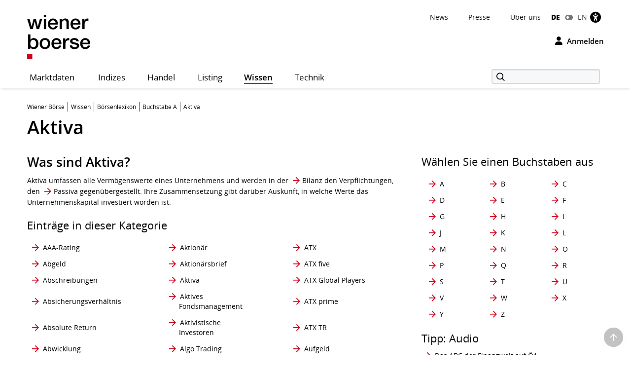

--- FILE ---
content_type: text/html; charset=utf-8
request_url: https://www.wienerborse.at/wissen/boersenlexikon/buchstabe-a/aktiva/
body_size: 21500
content:
<!DOCTYPE html>
<html dir="ltr" lang="de">
<head>

<meta charset="utf-8">
<!-- 
	Based on the TYPO3 Bootstrap Package by Benjamin Kott - https://www.bootstrap-package.com/

	This website is powered by TYPO3 - inspiring people to share!
	TYPO3 is a free open source Content Management Framework initially created by Kasper Skaarhoj and licensed under GNU/GPL.
	TYPO3 is copyright 1998-2026 of Kasper Skaarhoj. Extensions are copyright of their respective owners.
	Information and contribution at https://typo3.org/
-->


<link rel="icon" href="/public/img/wbag/favicon.ico" type="image/vnd.microsoft.icon">
<title>Aktiva • Definition • Wiener Börse</title>
<meta property="fb:app_id" content="1190261961073250" />
<meta name="generator" content="TYPO3 CMS" />
<meta name="robots" content="index,follow" />
<meta name="description" content="BÖRSENLEXIKON: Aktiva ist ein Teil der Bilanz. Mehr dazu &amp; weitere Fachbegriffe finden Sie direkt bei der Wiener Börse!" />
<meta name="viewport" content="width=device-width, initial-scale=1, minimum-scale=1" />
<meta http-equiv="x-ua-compatible" content="IE=edge" />
<meta property="og:image" content="https://www.wienerborse.at/public/img/social-media-image.jpg" />
<meta property="og:image:url" content="https://www.wienerborse.at/public/img/social-media-image.jpg" />
<meta property="og:image:width" content="880" />
<meta property="og:image:height" content="440" />
<meta property="og:site_name" content="Wiener Börse" />
<meta property="og:locale" content="de_DE" />
<meta property="og:locale:alternate" content="en_EN" />
<meta property="og:url" content="https://www.wienerborse.at/wissen/boersenlexikon/buchstabe-a/aktiva/" />
<meta name="twitter:card" content="summary" />
<meta name="apple-mobile-web-app-capable" content="no" />
<meta name="google" content="notranslate" />
<meta name="revisit-after" content="7 days" />

<noscript id="deferred-styles">
<link rel="stylesheet" href="/typo3temp/assets/compressed/merged-7b59e76423a206736dd02ed0fa32399d-da55843727a1cfaa058ee1fe89fc4547.css?1767804327" media="all">
</noscript>
	








<style>@charset UTF-8;@font-face{font-family:'Open Sans';src:url(/public/fonts/opensans/Regular/OpenSans-Regular.eot);src:url(/public/fonts/opensans/Regular/OpenSans-Regular.eot?#iefix) format(embedded-opentype),url(/public/fonts/opensans/Regular/OpenSans-Regular.woff) format(woff),url(/public/fonts/opensans/Regular/OpenSans-Regular.ttf) format(truetype),url(/public/fonts/opensans/Regular/OpenSans-Regular.svg#OpenSansRegular) format(svg);font-weight:normal;font-style:normal;font-display:swap}*{box-sizing:border-box}body{margin:0;font-family:"Open Sans",Helvetica,Arial,sans-serif;font-size:14px;line-height:1.428571429;color:#000;background-color:#FFF;letter-spacing:0;word-spacing:0}body .frame-default p{font-size:14px;margin:0;font-weight:normal}strong{font-weight:700}button,input{color:inherit;font:inherit;margin:0;line-height:inherit}button{overflow:visible;text-transform:none;-webkit-appearance:button}input{line-height:normal}img{vertical-align:middle;border:0}figure{margin:0}a,a:hover,a:focus{color:#000;text-decoration:none}a.link{color:#333}p{margin:0 0 10px;line-height:1.6em}ul{margin-top:0;margin-bottom:10px}ul ul{margin-bottom:0}ul,ol{margin-top:0}h1,.h1{color:#000;font-size:38px;line-height:1.3em;font-weight:600}h2,.h2{color:#000;font-size:26px;line-height:1.3em;font-weight:600}h2.page-title{font-size:22px;margin-bottom:15px}h3,.h3{color:#000;font-size:22px;line-height:1.4em;font-weight:400}h4,.h4{color:#000;font-size:18px;line-height:1.4em;font-weight:400}h5,.h5{color:#000;font-weight:300;font-size:16px;margin-top:0}h6,.h6{font-size:18px;margin-top:0}h1,.h1,h2,.h2,h3,.h3{margin-top:20px;margin-bottom:10px}.container{margin-right:auto;margin-left:auto;padding-left:0;padding-right:0;background-image:url(data:image/svg+xml;charset=UTF-8,%3Csvg+xmlns%3D%22http%3A%2F%2Fwww.w3.org%2F2000%2Fsvg%22+width%3D%221%22+height%3D%221%22+viewBox%3D%220+0+1+1%22%3E%3Ctitle%3Etransparent+bcg%3C%2Ftitle%3E%3C%2Fsvg%3E);background-repeat:repeat}.row{margin-left:-15px;margin-right:-15px}.col-xs-1,.col-sm-1,.col-md-1,.col-lg-1,.col-xs-2,.col-sm-2,.col-md-2,.col-lg-2,.col-xs-3,.col-sm-3,.col-md-3,.col-lg-3,.col-xs-4,.col-sm-4,.col-md-4,.col-lg-4,.col-xs-5,.col-sm-5,.col-md-5,.col-lg-5,.col-xs-6,.col-sm-6,.col-md-6,.col-lg-6,.col-xs-7,.col-sm-7,.col-md-7,.col-lg-7,.col-xs-8,.col-sm-8,.col-md-8,.col-lg-8,.col-xs-9,.col-sm-9,.col-md-9,.col-lg-9,.col-xs-10,.col-sm-10,.col-md-10,.col-lg-10,.col-xs-11,.col-sm-11,.col-md-11,.col-lg-11,.col-xs-12,.col-sm-12,.col-md-12,.col-lg-12{position:relative;min-height:1px;padding-left:15px;padding-right:15px}.col-xs-1,.col-xs-2,.col-xs-3,.col-xs-4,.col-xs-5,.col-xs-6,.col-xs-7,.col-xs-8,.col-xs-9,.col-xs-10,.col-xs-11,.col-xs-12{float:left}.col-xs-2{width:16.66666667%}.col-xs-4{width:33.33333333%}.col-xs-6{width:50%}.col-xs-8{width:66.66666667%}.col-xs-10{width:83.33333333%}.col-xs-12{width:100%}.visible-xs,.visible-sm,.visible-md,.visible-lg{display:none!important}.semi-bold{font-weight:600}.d-flex{display:-webkit-flex;display:-moz-flex;display:-ms-flexbox;display:-ms-flex;display:flex}.me-auto{margin-right:auto}.d-grid{display:grid;gap:20px}.frame-space-before-medium{margin-top:20px}.frame-space-after-medium{margin-bottom:20px}.frame-space-after-extra-small{margin-bottom:5px}.frame-inner>*:last-child:not(.frame){margin-bottom:0}.full-width-content{margin-bottom:30px}.no-top-margin{margin-top:0}.no-padding{padding:0!important}.clear{clear:both}.small-text{font-size:12px}.col-padding-bottom{margin-bottom:40px}.modal:not(.in){display:none}label{display:inline-block;max-width:100%;margin-bottom:5px;font-weight:700}.form-control{display:block;width:100%;height:34px;padding:6px 12px;font-size:14px;line-height:1.428571429;color:#9d9d9d;background-color:#fff;background-image:none;border:1px solid #ccc;border-radius:3px;-webkit-box-shadow:inset 0 1px 1px rgba(0,0,0,.075);box-shadow:inset 0 1px 1px rgba(0,0,0,.075)}.form-control::-webkit-input-placeholder{color:#999}.form-group{margin-bottom:15px}.dropdown{position:relative}.container:before,.container:after,.row:before,.row:after{content:" ";display:table}.container:after,.row:after{clear:both}.login-modal label{display:block}.fa{display:inline-block;font:normal normal normal 14px/1 FontAwesome;font-size:inherit;text-rendering:auto;-webkit-font-smoothing:antialiased;-moz-osx-font-smoothing:grayscale}.btn{display:inline-block;margin-bottom:0;font-weight:normal;text-align:center;white-space:nowrap;vertical-align:middle;touch-action:manipulation;cursor:pointer;background-image:none;outline:0;border:1px solid transparent;padding:11px 15px;font-size:14px;line-height:1.42857143;border-radius:4px;-webkit-user-select:none;-moz-user-select:none;-ms-user-select:none;user-select:none}.login-button{background-color:transparent!important;color:black!important;border:0!important;outline:0;padding:0}.btn-primary{border:1px solid #D10019;background-color:#D10019;font-weight:600;font-size:14px;color:#FFF}.btn-secondary{border:1px solid #D10019;background-color:#FFF;font-weight:600;font-size:14px;color:#D10019}.btn-default{border:1px solid #BCC7C7;background-color:#FFF;font-weight:600;font-size:14px;color:#000}.btn-reset{border:1px solid #FFF;background-color:#FFF;font-weight:600;font-size:14px;color:#D10019}.btn-tertiary{border:1px solid #FFF;background-color:#FFF;font-weight:600;font-size:14px;color:#000}.btn-info{border:1px solid #17296E;background-color:#17296E;font-weight:600;font-size:14px;color:#FFF}.btn-success{border:1px solid #36802B;background-color:#36802B;font-weight:600;font-size:14px;color:#FFF}.btn-warning{border:1px solid #f6a800;background-color:#f6a800;font-weight:600;font-size:14px;color:#FFF}.btn-danger{outline:0;border:1px solid #d10019;background-color:#d10019;font-weight:600;font-size:14px;color:#FFF}.btn-petrol{border:1px solid #BCC7C7;background-color:#DCE2E3;font-weight:600;font-size:14px;color:#000}.btn-lg{padding:14px 20px;font-size:16px;line-height:1.3333333;border-radius:5px}.btn-md{padding:7px 12px;font-size:14px;line-height:1.42857143;border-radius:4px}.btn-sm{padding:8px 12px;font-size:12px;line-height:1.5;border-radius:3px}.btn-xs{padding:3px 8px;font-size:12px;line-height:1.5;border-radius:3px}.btn-transparent{border:1px solid #FFF;background-color:transparent;font-weight:600;font-size:14px;color:#FFF}.btn i{margin-right:10px;font-size:14px}.btn-full-width{display:block;width:100%;text-align:center}.btn-navigator{height:70px}.btn-navigator span{margin-left:5px;vertical-align:middle;font-weight:700}.show-filter-icon{display:inline-block;width:12px}.d-inline-block{display:inline-block;display:-moz-inline-block}.align-baseline{vertical-align:baseline}.align-top{vertical-align:top}.align-middle{vertical-align:middle}.align-bottom{vertical-align:bottom}.align-text-bottom{vertical-align:text-bottom}.align-text-top{vertical-align:text-top}.border-none{border:0!important}.justify-content-end{justify-content:flex-end}.align-items-center{align-items:center}.flex-gutters{margin:-15px 0 0 -15px}.flex-gutters .flex-item{padding:15px 0 0 15px}.page-alert{padding-top:25px;padding-bottom:25px;background:#888;color:white;line-height:26px;text-align:center;font-size:12px!important}.page-alert a{color:white;text-decoration:underline;padding-right:10px}.page-header-main{background:white;margin:0;padding-top:20px;border:0}.page-header-main .logo{height:123px;line-height:123px;margin-top:-35px}.page-header-main .page-header-top{--sxp-page-header-gap:20px;display:flex;align-items:center;justify-content:end;gap:var(--sxp-page-header-gap)}.row .right{text-align:right}.nav-normal,.nav-normal p{margin:0}.menu-navbar ul{margin:0;padding:0}.navbar{background:#fff;border:0;position:relative;min-height:40px;margin-bottom:20px}.page-navbar{padding:0;border-radius:3px}.nav{position:static;padding-left:0;list-style:none}.navbar-collapse{border-color:#b00015}.navbar-collapse .dropdown{position:static}.navbar-nav>li>a{color:#000;background:0 0;font-size:1.2em;height:44px;line-height:43px;position:relative;display:block;padding:0 20px;width:auto!important;letter-spacing:.5px}.navbar-toggle{position:relative;margin-right:15px;background-color:transparent;background-image:none;border-radius:3px;float:left;color:#fff;font-size:1.2em;border:0}.collapse{display:none}.navbar-form{margin-top:3px}.indexedsearch{height:35px;float:right;position:relative}.indexedsearch input{background-color:#f7f8fa;border:2px solid #d9d9d9;height:30px;padding-left:35px;min-width:220px}.fi-search:before{content:"\f10b";font-size:16px;position:absolute;left:5px;top:2px;margin-left:5px;z-index:1}.twitter-typeahead{width:220px}.menu-navbar{line-height:1em}.menu-navbar .dropdown{margin-right:calc(var(--sxp-page-header-gap)*2)}.menu-navbar .dropdown:last-child{margin-right:var(--sxp-page-header-gap)}.page-header-top:has(.stop-updates) .dropdown:last-child{margin-right:0}.caret{float:right;margin-left:5px;width:8px}.menu-navbar .date-now{color:#333}.sr-only{position:absolute;width:1px;height:1px;margin:-1px;padding:0;overflow:hidden;clip:rect(0,0,0,0);border:0}.action-button{padding-left:15px;text-align:right}.float-right,.pull-right{float:right}.text-right{text-align:right}.menu-navbar ul li{color:#333;display:block;float:left;margin-right:15px}.menu-navbar ul li a{color:#111;text-decoration:none}.menu-navbar ul.nav-normal li a{font-weight:normal;letter-spacing:normal}.navbar-default .navbar-nav>li:first-of-type>a{padding-left:0}.placeholder{min-height:200px}.languageMenu li{border:0;padding-right:0;margin-right:0}.languageMenu li.active{font-weight:800;letter-spacing:-.2px}ul li:last-child{border:0;padding-right:0;margin-right:0}.languageMenu li:first-child{padding-right:5px;margin-right:5px}.menu-navbar ul.languageMenu li:not(.active):last-of-type a:before{font-family:FontAwesome;display:inline-block;content:"\f205";color:#767676;line-height:13px;margin-right:10px;text-align:center;width:16px}.dropdown .dropdown-title:before{visibility:hidden;display:block;height:0;content:attr(data-title);font-weight:700}.bottom-header .stop-updates .updates{display:none}.stop-updates{padding-left:0;padding-right:0}.stop-updates div:first-of-type:not(#status){border-left:1px solid black}.stop-updates .updates{border-right:1px solid black;padding:0 45px}.stop-updates .reloading,.stop-updates .updates,.stop-updates .mini-charts{display:inline-block;border-right:1px solid black;padding-inline:var(--sxp-page-header-gap)}.bottom-header .stop-updates .reloading,.bottom-header .stop-updates .updates,.bottom-header .stop-updates .mini-charts{display:none}.reloading a{display:block;line-height:14px}a.btn{text-decoration:none}.left-no-padding{padding-left:0}.right-no-padding{padding-right:0}#wai-shortcuts a{position:absolute;left:-6000px;top:-6000px;overflow:hidden;display:inline}.link-arrow-icon{color:#000}.linkNavigator{background:#fff;border-radius:3px;padding:20px 25px;font-size:26px;line-height:26px;letter-spacing:0;word-spacing:0}.linkNavigator a{margin:0;color:black}.col-header{margin-top:25px;margin-bottom:25px;font-size:17px;text-transform:capitalize;height:41px;padding-top:16px;color:#494949}.col-header .tooltip-link{font-size:30px;font-weight:600;color:#000}.col-inside-7,.col-inside-5,.col-inside-3{padding:25px 0}.col-inside-module{margin-bottom:22px;padding:25px 0 0 0}.tab-pane{position:relative}.tab-content>.tab-pane{display:none}.tab-content>.active{display:block}.nav-tabs{border-bottom:none}.nav-tabs>li{float:left;margin-bottom:-1px}.nav-tabs>li>a{display:block;margin-right:2px;line-height:1.42857143;border:1px solid transparent;border-radius:4px 4px 0 0}.nav-tabs>li.active>a{color:#555;cursor:default;background-color:#fff;border:1px solid #ddd;border-bottom-color:transparent}.nav-tabs.nav-justified{width:100%;border-bottom:0}.nav-tabs.nav-justified>li{float:none}.nav-tabs.nav-justified>li>a{margin-bottom:5px;text-align:center}.nav-tabs.nav-justified>.dropdown .dropdown-menu{top:auto;left:auto}.nav-tabs.nav-justified>li>a{margin-right:0;border-radius:4px}.nav-tabs.nav-justified>.active>a{border:1px solid #ddd}.nav-tabs-justified{border-bottom:0}.nav-tabs-justified>li>a{margin-right:0;border-radius:4px}.nav-tabs-justified>.active>a{border:1px solid #ddd}.btn-tabs{border:1px solid #BCC7C7;border-radius:4px}.btn-tabs .btn{background-color:transparent;border-right:1px solid #BCC7C7;color:#000;font-weight:600;margin-left:0!important;padding:7px 12px;text-decoration:none}.btn-tabs .btn.active{background-color:#BCC7C7}.btn-tabs .btn:last-child{border-right:none}div.chart-timespan-block{text-align:center;font-size:0}.btn-group>.btn:not(:first-child):not(:last-child):not(.dropdown-toggle){border-radius:0}.btn-group>.btn:first-child:not(:last-child):not(.dropdown-toggle){border-top-right-radius:0;border-bottom-right-radius:0}.btn-group>.btn:last-child:not(:first-child),.btn-group>.dropdown-toggle:not(:first-child){border-top-left-radius:0;border-bottom-left-radius:0}.portfolio-action-button .action_button{border:1px solid #BCC7C7;border-radius:4px}.portfolio-action-button:not(.portfolio-table-button) .action_button{width:143px;padding-top:7px;padding-bottom:7px;background-color:#FFF}.action_button label{font-weight:normal;padding-top:13px;padding-right:5px;font-size:12px;color:#767676}.portfolio-action-button .action_button span.default{display:inline-block;min-height:12px}.portfolio-action-button .action_button label{padding:0 0 0 2px;margin:0;cursor:pointer;color:#000;font-size:14px;font-weight:600;line-height:1.4em}.portfolio-action-button.portfolio-table-button .action_button label{display:none}.col-inside-module .nav-tabs{margin:0}.nav-tabs li>a,.original-tabs .nav-tabs li a{border-bottom:2px solid transparent;font-size:19px;font-weight:600;line-height:1.3em;margin-bottom:0;text-align:center}.nav-tabs li>a,.original-tabs .nav-tabs li a{border-right:none;color:#000;padding:17px 16px 16px}.nav-tabs li:first-child>a{padding-left:16px}.nav-tabs li.active>a{border:0;border-bottom:2px solid #0F4744;font-size:19px;font-weight:700;line-height:1.3em;color:#000;padding:17px 16px 16px}.original-tabs .tabs-scrollable .default-tabs{margin-bottom:25px}.original-tabs .tabs-scrollable .default-tabs .active a{font-weight:700;background-color:#BCC7C7!important;border-radius:4px}.original-tabs .tabs-scrollable .default-tabs li a{display:block;padding-top:9px;padding-bottom:9px;font-weight:600;font-size:14px;line-height:1.6em;border-bottom:none!important;text-align:center}.original-tabs .tabs-scrollable .default-tabs li:hover:not(.active) a{font-weight:700;font-size:14px;line-height:1.6em;background-color:#DCE2E3;border-radius:4px}.nav-tabs li>a:before,.original-tabs .nav-tabs li a:before,.original-tabs .tabs-scrollable .default-tabs li a:before{visibility:hidden;display:block;height:0;content:attr(data-title);font-weight:700}.stock-logo{display:flex;justify-content:end;margin-top:30px}.stock-logo span img{width:143px;height:143px;border:1px solid #BCC7C7;border-radius:4px;padding:20px;object-fit:contain}.bttrlazyloading{max-width:100%}.bttrlazyloading-loaded{background-image:none!important}th{text-align:left}.table{width:100%;border-collapse:collapse;border-spacing:0}.table>tbody>tr>td{vertical-align:top}.table-horizontal th{border-bottom:2px solid #466B6A;font-size:12px;font-weight:400;line-height:1.4em}.table-horizontal td{padding-top:15px!important;padding-bottom:15px!important;font-weight:600;line-height:1.6em;border-bottom:1px solid #BCC7C7}.table-horizontal td:first-child{font-weight:400}.table-horizontal th:last-child,.table-horizontal td:last-child{padding-right:15px!important}.table-horizontal tr th:first-child,.table-horizontal tr td:first-child{padding-left:16px}.table.matrix th,.table-horizontal th,.table-vertical th{color:#333}.table-horizontal tr th:not(:first-child),.table-horizontal tr td:not(:first-child){text-align:right}.overview-table thead tr th{font-size:12px;line-height:1.4em;font-weight:400;border-bottom:2px solid #466B6A;vertical-align:middle}.overview-table thead tr th a{display:inline-flex;align-items:center}.overview-table thead tr th a.desc{font-weight:700}.overview-table thead tr th a.asc{font-weight:700}.overview-table thead tr th:not(:first-child) a{justify-content:right}.overview-table thead tr th:first-child{padding-left:16px}.overview-table thead tr th:last-child{padding-right:16px}.overview-table tbody tr td{font-size:14px;line-height:1.6em;font-weight:400;border-bottom:1px solid #BCC7C7!important}.overview-table tbody tr td .mpq{border:1px solid #BCC7C7!important}.overview-table tbody tr td.price-list-name{font-size:18px;font-weight:600;vertical-align:middle}.overview-table tbody tr td.price-list-name>.logo-name{padding-left:57px}.overview-table tbody tr td:first-child{padding-left:12px}.overview-table tbody tr td:first-child .multi-cell-sides{margin-left:0}.overview-table tbody tr td:last-child{padding-right:12px}.overview-table tbody td{padding-top:11px!important;padding-bottom:11px!important}.table.table-center tr td:not(:first-child),.table.table-center tr th:not(:first-child){text-align:center}.table.table-left tr td,.table.table-left tr th{text-align:initial}.table-condensed th,.table-condensed td{padding:5px}.header_module{margin-bottom:25px}.header_module.detail{margin-top:20px}.header_module.detail h1{display:inline}.header_module.detail h1 .header-page-title{font-size:14px;line-height:20px}.header_module.detail h1 .header-page-title:before{display:block;content:""}.header_module table th{padding-bottom:4px;white-space:nowrap;font-size:12px;font-weight:400;border-bottom:0!important}.header_module table tbody tr td{padding-top:10px;border-bottom:0;vertical-align:middle;line-height:30px;font-size:14px;white-space:nowrap}.header_module table tbody tr td.name{white-space:initial}.header_module table tbody tr td:not(.price) span:not(.mpq){padding:4px 8px 4px 8px;font-size:14px;font-weight:600}.header_module table tbody tr td.price span{font-size:20px;font-weight:700}.header_module table tbody tr td.name,.header_module table tbody tr td.symbol,.header_module table tbody tr td.diff{font-size:14px;font-weight:600}.header_module table tbody tr td.datetime{font-weight:600;vertical-align:middle}.header_module table tbody tr td .negative,.header_module table tbody tr td .positive,.header_module table tbody tr td .neutral{border:1px solid;border-radius:4px;vertical-align:bottom}.header_module table tbody tr td .negative{color:#F00;border-color:#FCE8E6;background-color:#FCE8E6}.header_module table tbody tr td .positive{color:#368035;border-color:#E6F4EA;background-color:#E6F4EA}.header_module table tbody tr td .neutral{color:#000;border-color:#E0E0E0;background-color:#E0E0E0}.header_module table tbody tr td.large-font .indicator{margin-left:1px;margin-right:8px;min-width:14px}.header_module table tbody tr td.mpq span.mpq{border:1px solid #000;color:#000;cursor:pointer;display:block;float:right;text-align:center;line-height:16px;padding:2px 3px 2px;margin-top:-1px;font-weight:600}.negative{color:#F00}.positive{color:#368035}.neutral{color:#000} .fwns-slider{background-color:#466B6A;position:relative}.slick-track{display:flex}.fwns-slide{min-height:435px}@media(min-width:768px){.fwns-slide{min-height:468px}}@media(min-width:992px){.fwns-slide{min-height:360px}}*[data-fwns-slide] {display:none}*[data-fwns-slide]:first-child,.slick-slide[data-fwns-slide] {display:block}.fwns-image{position:absolute}.fwns-body{padding:30px 30px 50px}@media(min-width:768px){.fwns-body{padding-left:100px;padding-right:100px}}@media(min-width:1200px){.fwns-body{padding-left:85px;padding-right:85px}}[class|=fwns],[class|=fwns] p{color:#FFF}.fwns-title{font-size:28px;font-weight:600;line-height:36px;margin:20px 0}.fwns-subtitle{font-size:20px;font-weight:600;margin:20px 0 0}.fwns-links a{margin:20px 30px 0 0}.fwns-arrow{position:absolute}.slick-dots{position:absolute}.slick-dots li{display:inline-block}.slick-dots li button{background:transparent;color:transparent;border:0}.calendar-homepage{table-layout:fixed;width:100%}.calendar-homepage tbody>tr:first-child>td{border-top:2px solid #466B6A!important}.calendar-homepage td.date{word-wrap:anywhere;margin:12px 16px;width:92px}.calendar-homepage td.date .square{display:flex;align-items:center;justify-content:center;border-radius:2px;background-color:#BCC7C7;height:60px;width:60px;padding:2px}.calendar-homepage td.date .square .inner-box{font-size:12px;line-height:1.2em;text-align:center}.calendar-homepage td.entry{vertical-align:middle;color:black}.calendar-homepage td.entry div.issuer{color:#333;font-size:12px;font-weight:400}.calendar-homepage td.entry div.headline{font-size:14px;font-weight:600}.calendar-homepage td.entry div.shorten-headline{display:inline-block;white-space:nowrap;overflow:hidden;text-overflow:ellipsis;-o-text-overflow:ellipsis;width:100%} .asset-slider .asset-slider-slick{height:515px;overflow:hidden;margin:0 -10px}@media only screen and(min-width:768px){.asset-slider .asset-slider-slick{height:495px}}@media only screen and(min-width:992px){.asset-slider .asset-slider-slick{height:895px}}.asset-slider .asset-slider-slick.slick-initialized{height:auto;overflow:initial}.asset-slider-outer{padding:20px;border:1px solid #BCC7C7;border-radius:4px;margin:0 10px}.asset-slider-outer .element-header{margin-top:0;margin-bottom:20px}.flagship-chart .title{display:flex;flex-wrap:wrap}.flagship-chart .title .group{padding-left:0;padding-right:0}.flagship-chart .title .group .group-title{margin-bottom:10px;padding-bottom:4px;white-space:nowrap;font-size:12px;font-weight:400;border-bottom:0!important}.flagship-chart .title .group .price{font-size:20px;font-weight:700}.flagship-chart .title .group .price .indicator{margin-left:1px;margin-right:8px;top:-2px;display:inline-block;min-width:20px}.flagship-chart .title .group .diff{padding:4px 8px 4px 0}.flagship-chart .title .group .diff .positive,.flagship-chart .title .group .diff .negative,.flagship-chart .title .group .diff .neutral{padding:4px 8px 4px 8px;font-size:14px;font-weight:600}.flagship-chart .title .group .diff .negative{border-radius:4px;vertical-align:bottom;border:1px solid #FCE8E6;background:#FCE8E6;color:#F00}.flagship-chart .title .group .diff .positive{border-radius:4px;vertical-align:bottom;border:1px solid #E6F4EA;background:#E6F4EA;color:#368035}.flagship-chart .title .group .diff .neutral{border-radius:4px;vertical-align:bottom;border:1px solid #E0E0E0;background:#E0E0E0;color:#000}.flagship-chart .title .quality{align-items:flex-end;justify-content:flex-end;padding-left:0;padding-right:0;font-size:12px}.flagship-chart .title span[id*="domhandler:"] {padding:0!important}.mini-logo-circle{height:41px;width:41px;display:inline-block;margin-right:16px;float:left}.clearfix:before,.nav:before,.collapse:before,.navbar-header:before{content:" ";display:table}.clearfix:after,.nav:after,.collapse:after,.navbar-header:after{content:" ";display:table;clear:both}.right-banner,.dropdown-menu,.dropdown-action-menu,.dropdown-action-menu-logout{display:none}#chart-id{height:220px}#basic-chart-id{min-height:324px}.modal-open .modal.in{display:block}.modal-backdrop{position:fixed;height:100%}.breadcrumb{list-style:none;padding:8px 15px 1px 0;margin-bottom:25px;background:0 0;font-size:12px}.breadcrumb li{border-right:1px solid #333;float:left;list-style:outside none none;margin:0 6px 0 0;padding:0 6px 0 0;line-height:14px;display:inline-block}.breadcrumb li:last-child{border-right:none;margin:0;padding:0}.breadcrumb>.active{border:0}.breadcrumb span{color:#333;line-height:1.6em}.nav-wizard li a{float:left}.nav-wizard li.active .wizard-btn{background:#d10019}.nav-wizard li.disabled .wizard-btn{background:#c3c3c3}.nav-wizard li .wizard-btn{background:#595959;color:white;font-size:16px;height:40px;width:40px;line-height:40px;margin:0;padding:0}.nav-wizard li .wizard-text{font-size:18px;line-height:40px;padding:0 20px 0 10px;margin:0;font-weight:300;color:#888}.nav-wizard .active .wizard-text{font-size:24px}.nav-wizard .disabled .wizard-text{color:#c3c3c3}.bootstrap-switch{border:1px solid #ccc}.bootstrap-switch span{display:inline-block!important;width:32px}.small-footer-right{position:fixed;bottom:10px;right:10px} .main-new-top-page{height:435px;overflow:hidden}.main-new-top-page>div{display:none}.chart-top-page .sxp-module-class{height:315px}.second-top-page{height:780px}.focus-top-page{min-height:320px}.news-top-page{height:370px}.events-top-page{height:320px}.medium-news-top-page{height:460px} img.mini-logo-db{height:auto;margin-right:3px}i.indicator{margin-right:3px;margin-left:2px;display:inline-block}.fi-play:before{content:"\f104";display:inline-block;margin-left:5px;min-width:26px}.main-content .fi-thinArrowRight:before{content:"\f105";display:inline-block;margin-left:5px;min-width:14px} .news-img-wrap .outer-front-page{position:relative;width:100%; padding-top:calc(1 / 2 * 100%)}.news-img-wrap .outer-front-page>*{position:absolute;top:0;left:0;bottom:0;right:0}#ticker-wrap{background:#DCE2E3;padding:10px}#ticker-wrap .container{overflow:hidden}#ticker-content{display:flex;position:relative}#ticker-content .list{margin-right:60px}#ticker-content .list .content{display:inline-block;width:max-content}#ticker-content .list .content span[id*="domhandler:"] {padding:0!important}#ticker-content i.indicator{min-width:14px}.page-container .textpic-text a.internal-link[href]:before{content:"\f105";font-family:Flaticon;font-weight:normal;color:#d10019;margin-left:5px;margin-right:8px}.page-container .textpic-text .indent{margin:20px 0 20px 30px}.textpic.textpic-above img{margin-left:auto;margin-right:auto}.logo{height:90px;line-height:90px}.logo img{max-height:90px}.page-container .csc-textpic-text ul,.page-container .csc-text-text ul,.page-container .news-single ul,.page-container .frame-type-text ul,.page-container .textpic-text ul{padding-left:0;list-style:none}.page-container .csc-textpic-text ul li,.page-container .csc-text-text ul li,.page-container .news-single ul:not(.tablesaw-advance-dots) li,.page-container .frame-type-text ul li,.page-container .textpic-text ul li{position:relative;padding-right:1em;padding-left:20px}.page-container .csc-textpic-text ul p,.page-container .csc-text-text ul p,.page-container .news-single ul p,.page-container .frame-type-text ul p,.page-container .textpic-text ul p{margin:0}.page-container .csc-textpic-text ul li:before,.page-container .csc-text-text ul li:before,.page-container .news-single ul:not(.tablesaw-advance-dots) li:before,.page-container .frame-type-text ul li:before,.page-container .textpic-text ul li:before{content:"\25A0";color:#000;margin-right:10px;font-size:17px;vertical-align:initial;position:absolute;left:3px;top:7px;line-height:0}.page-container .csc-textpic-text ul li ul,.page-container .csc-text-text ul li ul,.page-container .news-single ul:not(.tablesaw-advance-dots) li ul,.page-container .frame-type-text ul li ul,.page-container .textpic-text ul li ul{margin-left:-20px}.page-container .csc-textpic-text ul li ul li:before,.page-container .csc-text-text ul li ul li:before,.page-container .news-single ul:not(.tablesaw-advance-dots) li ul li:before,.page-container .frame-type-text ul li ul li:before,.page-container .textpic-text ul li ul li:before{content:"\25A1";vertical-align:middle;color:#888}.page-container .csc-textpic-text ul li ul li ul,.page-container .csc-text-text ul li ul li ul,.page-container .news-single ul:not(.tablesaw-advance-dots) li ul li ul,.page-container .frame-type-text ul li ul li ul,.page-container .textpic-text ul li ul li ul{margin-left:initial}.page-container .csc-textpic-text ul li ul li ul li:before,.page-container .csc-text-text ul li ul li ul li:before,.page-container .news-single ul:not(.tablesaw-advance-dots) li ul li ul li:before,.page-container .frame-type-text ul li ul li ul li:before,.page-container .textpic-text ul li ul li ul li:before{top:8px;font-size:11px;color:#BCC7C7}.page-container .csc-textpic-text ol,.page-container .csc-text-text ol,.page-container .news-single ol,.page-container .frame-type-text ol,.page-container .textpic-text ol{margin:0 0 20.00000001px 0;padding-left:0;list-style-position:inside;counter-reset:item}.page-container .csc-textpic-text ol li,.page-container .csc-text-text ol li,.page-container .news-single ol li,.page-container .frame-type-text ol li,.page-container .textpic-text ol li{position:relative;padding-right:1em;padding-left:22px;display:block}.page-container .csc-textpic-text ol li:before,.page-container .csc-text-text ol li:before,.page-container .news-single ol li:before,.page-container .frame-type-text ol li:before,.page-container .textpic-text ol li:before{content:counters(item,".")". ";counter-increment:item;position:absolute;left:0;top:0}.page-container .csc-textpic-text ol li ol li,.page-container .csc-text-text ol li ol li,.page-container .news-single ol li ol li,.page-container .frame-type-text ol li ol li,.page-container .textpic-text ol li ol li{padding-left:33px}.page-container .csc-textpic-text ol p,.page-container .csc-text-text ol p,.page-container .news-single ol p,.page-container .frame-type-text ol p,.page-container .textpic-text ol p{margin:0}.page-container .csc-textpic-text table th,.page-container .csc-text-text table th,.page-container .news-single table th,.page-container .frame-type-text table th,.page-container .textpic-text table th,.page-container .csc-textpic-text table td,.page-container .csc-text-text table td,.page-container .news-single table td,.page-container .frame-type-text table td,.page-container .textpic-text table td{padding:10px 10px 2px 10px;border-bottom:1px solid #FFF}.page-container .link-indent table td,.page-container table.link-indent td,.page-container table td.link-indent{padding-left:30px!important}.tablesaw-advance{float:right}.tablesaw-btn{font-size:.8125em;padding:5px 0;width:34px;margin:.5em .25em;border:1px solid #BCC7C7;border-radius:2px}.tablesaw-btn:last-child{margin-right:0}.tablesaw-advance-dots{list-style:none}.tablesaw-all-cols-visible{display:none}.col-header{margin-top:25px;margin-bottom:25px}.form-horizontal .filter.inline .filter-col>div{margin-left:0!important;margin-right:0!important;padding-left:0!important;padding-right:0!important}.frame-space-after-small{margin-bottom:10px}.form-horizontal .filter.inline .perf-tabs .btn-tabs{display:flex;justify-content:space-evenly}.form-horizontal .filter.inline .control-label{padding-top:7px}.form-horizontal .radio,.form-horizontal .checkbox{min-height:27px;padding-top:7px}.form-horizontal .form-group{margin-right:-15px;margin-left:-15px}.form-horizontal .form-block{margin-bottom:10px}.form-horizontal .form-block .form-group:last-child{margin-bottom:0}.form-horizontal:not(.no-margin),.form-vertical:not(.no-margin){margin-bottom:40px}.radio{margin-left:2px}.radio label{font-size:14px;font-weight:400;line-height:1.4em;margin-bottom:0;padding-left:20px}.radio input[type=radio] {position:absolute;margin-top:4px;margin-left:-20px}.pf-summary-search-label{margin:10px 0 20px;font-size:16px}select.bs-select-hidden{display:none}.bootstrap-select.form-control{height:auto;border:0;box-shadow:none;padding:0}.bootstrap-select>.dropdown-toggle{width:100%}.bootstrap-select .btn{padding:0 15px;height:40px;border:1px solid #d9d9d9}.pull-left{float:left}.dropdown-action-menu-logout,.dropdown-portfolio-new,.dropdown-portfolio-rename,.dropdown-portfolio-delete,.dropdown-portfolio-payment,.dropdown-portfolio-payout{display:none}.pf-header-lg-title{padding-top:15px;font-size:28px;display:inline-block}.pf-header-btn-margin{margin-right:15px}.pf-summary-title{display:block;font-size:12px}.pf-summary-value{font-size:24px}hr{margin-bottom:20px}.pf-hr{border:0;height:1px;background:#333}.search-results h3{font-size:18px;font-weight:100;margin-bottom:25px}.search-results .form-horizontal{background-color:#f7f8fa;color:#333;padding:20px}.search-results .form-horizontal label{font-size:16px}.search-results-count{font-weight:600}.contact-template-petrol{background-color:#DCE2E3;padding:20px}.card-photo{max-width:180px}.card-photo a,.card-photo picture,.card-photo img{width:100%}footer.page-footer{background-color:#595959;border-top:1px solid #ddd;margin-top:30px;border-radius:0}footer .link-footer{padding:50px 0 0 0;background-color:transparent;color:#f7f8fa;font-weight:300}footer.page-footer .link-footer .footer-links .col-header{color:#f7f8fa;height:auto; font-size:26px;padding:0 0 25px 0}footer.page-footer .link-footer .footer-links .col-header a{color:#f7f8fa;font-size:19px}footer .link-footer ol{margin:0;padding-left:30px!important;display:block;list-style:none}footer .link-footer li{padding-top:3px;padding-bottom:3px}footer .link-footer ol:not(.social-networks) li:before{content:"\f105";font-family:Flaticon;font-weight:normal;margin-right:10px;margin-left:-25px!important;font-size:12px}footer.page-footer .link-footer .footer-links ol li a{color:white;font-size:13px}footer.page-footer .link-footer .footer-links.second-level-footer ol{padding-left:5px!important}footer.page-footer .link-footer .footer-links ol.social-networks li{display:inline-block}footer.page-footer .link-footer .social-networks{display:flex!important;flex-wrap:wrap;gap:10px 5px}footer.page-footer .link-footer .social-networks li{margin-right:auto!important}footer.page-footer .link-footer .footer-links ol.social-networks li a{font-size:16px}footer.page-footer .link-footer .footer-disclaimer{margin-top:45px}footer.page-footer .link-footer .footer-disclaimer,footer.page-footer .link-footer .footer-disclaimer a{font-size:12px}footer.page-footer .link-footer .footer-disclaimer,footer.page-footer .link-footer .footer-copyright{padding-left:15px}footer.page-footer .link-footer .footer-copyright,footer.page-footer .link-footer .footer-copyright a,footer.page-footer .link-footer .footer-copyright p{font-size:10px;color:#d9d9d9}footer.page-footer .link-footer .footer-copyright{margin-bottom:10px}#global-menu-1-bottom li,#global-menu-2-bottom li{color:#f7f8fa;float:left;line-height:1em;margin-right:10px;padding-right:10px;border-right:1px solid #f7f8fa}#global-menu-1-bottom li a,#global-menu-2-bottom li a{color:#f7f8fa}footer .link-footer a{font-size:16px;color:white}@media(min-width:768px){.col-sm-3,.col-sm-4,.col-sm-5,.col-sm-7,.col-sm-8,.col-sm-9,.col-sm-12{float:left}.col-sm-12{width:100%}.col-sm-9{width:75%}.col-sm-8{width:66.67%}.col-sm-7{width:58.33%}.col-sm-6{width:50%}.col-sm-5{width:41.67%}.col-sm-4{width:33.33%}.col-sm-3{width:25%}.container{width:750px}.nav-tabs.nav-justified>li{display:table-cell;width:1%}.nav-tabs.nav-justified>li>a{margin-bottom:0}.nav-tabs.nav-justified>li>a{border-bottom:1px solid #ddd;border-radius:4px 4px 0 0}.nav-tabs.nav-justified>.active>a{border-bottom-color:#fff}.nav-tabs-justified>li>a{border-bottom:1px solid #ddd;border-radius:4px 4px 0 0}.nav-tabs-justified>.active>a{border-bottom-color:#fff}.header_module table tbody tr td.large-font .indicator{min-height:25px}}@media(min-width:992px){.col-md-1,.col-md-2,.col-md-3,.col-md-4,.col-md-5,.col-md-6,.col-md-7,.col-md-8,.col-md-9,.col-md-10,.col-md-11,.col-md-12{float:left}.col-md-12{width:100%}.col-md-10{width:83.33333333%}.col-md-9{width:75%}.col-md-8{width:66.66666667%}.col-md-6{width:50%}.col-md-4{width:33.33%}.col-md-3{width:25%}.col-md-2{width:16.66666667%}.navbar{box-shadow:0 4px 4px -2px rgba(0,0,0,.1)}.navbar-header{float:left}.navbar-collapse.collapse{display:block!important;visibility:visible!important;height:auto!important;padding-bottom:0;}.navbar-collapse{width:auto;border-top:0;padding-right:15px;padding-left:15px}.navbar-nav{float:left;margin:0}.navbar-nav>li,.navbar-nav>li:last-child{float:left}.navbar-nav>li:first-child,.navbar-nav>li:first-child a{margin-left:-15px}.navbar-nav>li>a{text-align:center}.navbar-toggle{display:none}.navbar-right{padding:2px;float:right!important;margin-right:-10px}.backendlayout-special_start .navbar{box-shadow:none}.desktop-nav{margin-left:15px}.left-no-padding{padding-left:0}.right-no-padding{padding-right:0}.p-t-1{padding-top:8px}.stock-logo{min-height:143px}}@media(min-width:1200px){.container{width:1170px}.col-lg-3{width:25%}.col-lg-4{width:33.33333333%}.col-lg-5{width:41.66666667%}.portfolio-action-button:not(.portfolio-table-button) .action_button span{padding-left:12px}.fwns-title{font-size:32px}.hidden-lg{display:none!important}}@media(max-width:1199px){.chart-settings-button .chart-settings-label,.action_button label{display:none}.dropdown-action-menu.phone-right{right:auto}.action_button{width:29px!important}.form-horizontal .filter.inline .filter-col .input-group{padding-left:15px;padding-right:15px}}@media(max-width:1199px) and (min-width:992px){.container{width:970px;padding-left:15px;padding-right:15px}.hidden-md{display:none!important}.page-navbar{margin-left:-15px;margin-right:-15px}.navbar-default .navbar-nav>li:first-child{margin-left:0}.header_module table tbody tr td.large-font{padding-left:24px}}@media(max-width:991px) and (min-width:768px){.visible-sm{display:block!important}.hidden-sm{display:none!important}footer.page-footer .link-footer{padding-top:20px}footer.page-footer .link-footer .container .mobile-footer-links{margin-top:20px}footer.page-footer .link-footer .container .mobile-footer-links .logo img{max-height:75px;max-width:126px;margin-top:-20px}footer.page-footer{padding:0 35px}footer.page-footer .link-footer .container{max-width:100%}#global-menu-2-bottom ol{text-align:left;padding-left:0!important}#global-menu-2-bottom ol li{border:0;margin-right:15px}img.img-responsive{width:100%}#global-menu-2-bottom ol:not(.social-networks) li a{font-size:13px}#global-menu-2-bottom ol:not(.social-networks) li{float:unset;display:block;margin-bottom:10px}#global-menu-2-bottom ol li{border:0;margin-right:15px}footer .link-footer ol li:before{display:none}footer.page-footer .link-footer .footer-copyright{margin-top:20px}footer.page-footer .link-footer .footer-copyright,footer.page-footer .link-footer .footer-copyright a,footer.page-footer .link-footer .footer-copyright p{font-size:12px}}@media(max-width:991px){h1{font-size:28px}h2{font-size:22px}.container{padding-left:15px;padding-right:15px}.page-header-main{padding-top:30px}.page-header-main .logo{height:114px}.navbar{min-height:unset}.menu-navbar{padding-inline:0}.menu-lang{padding-right:0}.page-navbar{margin-left:-15px;margin-right:-15px}.navbar-toggle,.fa-user{font-size:18px;color:#000}.navbar-toggle.collapsed .menu-button:before{content:"\f0c9";min-width:18px}.login-button{font-size:0!important}.stop-updates{font-size:12px;margin:0}.bottom-header .stop-updates{display:flex}.bottom-header .stop-updates .reloading,.bottom-header .stop-updates .updates{display:unset;padding:0;border:0;margin-bottom:6px}.flagship-chart .title .group .price{font-size:22px}.flagship-chart .title .quality{margin-top:10px}.main-new-top-page,.news-top-page{height:auto}.main-new-top-page{min-height:478px}.chart-top-page{min-height:365px}.col-sm-6 .second-top-page{height:416px}.stock-logo span img{padding:5px;width:71px;height:71px}.tabs-scrollable ul li{margin-bottom:5px}.action_button{margin:0;width:29px!important}.action_button label{display:none}.nav-tabs li>a,.nav-tabs li.active>a{padding:20px 16px 17px;font-size:16px}.tabs-scrollable ul{overflow-x:auto;white-space:nowrap;display:flex;flex-direction:row}.header_module .header-summary .header-label{display:none}.chart-settings-button .chart-settings-label{display:none}.table-horizontal thead tr th:first-child,.table-horizontal tbody tr td:first-child{padding-left:0}.table-horizontal thead tr th:last-child,.table-horizontal tbody tr td:last-child{padding-right:0!important;margin-right:0!important}.table-horizontal tbody tr td.price-list-name{font-size:16px}.header_module table tbody tr td.price span{font-size:22px}}@media(max-width:767px){.visible-xs{display:block!important}.hidden-xs{display:none!important}.col-inside-2,.col-inside-3{margin-bottom:22px}.main-new-top-page{min-height:422px}.medium-news-top-page{height:auto;min-height:200px}.form-group .input-group{padding-bottom:10px}.header-prices thead{display:none}.header-prices span.mpq{margin-right:5px}}@media(max-width:360px){.chart-top-page{min-height:396px}.medium-news-top-page{min-height:250px}}@media(max-width:330px){.adBanner,.tx-sf-banners{display:none!important}}</style>
<link rel="preload" href="https://consent.cookiebot.com/uc.js" as="script"/>
<link rel="preload" href="/public/fonts/opensans/Light/OpenSans-Light.woff" as="font" type="font/woff" crossorigin>
<link rel="preload" href="/public/fonts/opensans/Regular/OpenSans-Regular.woff" as="font" type="font/woff" crossorigin>
<link rel="preload" href="/public/fonts/opensans/Italic/OpenSans-Italic.woff" as="font" type="font/woff" crossorigin>
<link rel="preload" href="/public/fonts/opensans/ExtraBold/OpenSans-ExtraBold.woff" as="font" type="font/woff" crossorigin>
<link rel="preload" href="/public/fonts/opensans/LightItalic/OpenSans-LightItalic.woff" as="font" type="font/woff" crossorigin>
<link rel="preload" href="/public/fonts/icons/Flaticon.woff" as="font" type="font/woff" crossorigin>
<link rel="preconnect" href="https://push.wienerborse.at"/>
<link rel="preconnect" href="https://ajax.googleapis.com"/>
<link rel="preconnect" href="https://www.gstatic.com"/>
<link rel="preconnect" href="https://consent.cookiebot.com"/>
<link rel="preconnect" href="https://consentcdn.cookiebot.com"/>
<script type="text/plain" data-cookieconsent="marketing" src="https://mocafirst.at/moca.php?id=1000041" async></script>
    <link href="/public/img/wbag/apple-touch-icon.png" rel="apple-touch-icon"/>
    <link href="/public/img/wbag/apple-touch-icon-60x60.png" rel="apple-touch-icon" sizes="60x60"/>
    <link href="/public/img/wbag/apple-touch-icon-76x76.png" rel="apple-touch-icon" sizes="76x76"/>
    <link href="/public/img/wbag/apple-touch-icon-120x120.png" rel="apple-touch-icon" sizes="120x120"/>
    <link href="/public/img/wbag/apple-touch-icon-144x144.png" rel="apple-touch-icon" sizes="144x144"/>
    <link href="/public/img/wbag/apple-touch-icon-152x152.png" rel="apple-touch-icon" sizes="152x152"/>
    <link href="/public/img/wbag/apple-touch-icon-180x180.png" rel="apple-touch-icon" sizes="180x180"/>
<link rel="canonical" href="https://www.wienerborse.at/wissen/boersenlexikon/buchstabe-a/aktiva/"/>

</head>
<body id="p631" class="page-631 pagelevel-4 language-0 backendlayout-full_grid_breadcrumb layout-default relaunch-design">

<div id="top"></div><!--TYPO3SEARCH_begin--><script>var _LDS=function(){var _ASN=document.getElementById("deferred-styles");var _RPL=document.createElement("div");_RPL.innerHTML=_ASN.textContent;document.body.appendChild(_RPL);_ASN.parentElement.removeChild(_ASN);};var _RAF=window.requestAnimationFrame||window.mozRequestAnimationFrame||window.webkitRequestAnimationFrame||window.msRequestAnimationFrame;if(_RAF)_RAF(function(){window.setTimeout(_LDS,0);});else window.addEventListener("load",_LDS);</script><!-- Google Consent Mode --><script type="text/javascript" data-cookieconsent="ignore">
	window.dataLayer = window.dataLayer || [];
	function gtag() {
		dataLayer.push(arguments);
	}
	gtag("consent", "default", {
		ad_personalization: "denied",
		ad_storage: "denied",
		ad_user_data: "denied",
		analytics_storage: "denied",
		functionality_storage: "denied",
		personalization_storage: "denied",
		security_storage: "granted",
		wait_for_update: 500,
	});
	gtag("set", "ads_data_redaction", true);
</script><!-- End Google Consent Mode --><script id="Cookiebot" data-src="https://consent.cookiebot.com/uc.js" data-cbid="766a2b86-7d22-4a56-b511-036a10c2eef8"
            data-culture="de" data-framework="TCFv2.2"
            data-consentmode-defaults="disabled" type="text/javascript" async></script><!-- Google SearchBox json --><script type="application/ld+json">
			{
			   "@context": "http://schema.org",
			   "@type": "WebSite",
			   "url": "https://www.wienerborse.at/",
			   "potentialAction": {
				 "@type": "SearchAction",
				 "target": "https://www.wienerborse.at/suchen/?q={search_term_string}",
				 "query-input": "required name=search_term_string"
			   }
			}
			</script><!-- End Google SearchBox json --><div class="container"><div class="row"><div class="col-xs-12"><div id="wai-shortcuts"><a href="https://www.wienerborse.at/wissen/boersenlexikon/buchstabe-a/aktiva/#update"
                   class="link-arrow-icon"
                   accesskey="1"><span id="wai-update-shortcut">Aktualisieren</span> [AK + 1]
                </a><a href="https://www.wienerborse.at/wissen/boersenlexikon/buchstabe-a/aktiva/#search"
                   class="link-arrow-icon"
                   accesskey="2">Zur Suche [AK + 2]</a><a href="https://www.wienerborse.at/wissen/boersenlexikon/buchstabe-a/aktiva/#content"
                   class="link-arrow-icon"
                   accesskey="3">Zum Inhalt [AK + 3]</a></div></div></div></div><header class="page-header-main"><div class="container"><div class="row top-header"><div class="col-sm-4 col-xs-12"></div><div class="col-xs-12"><div class="page-header-top no-print"><div id="global-menu-1-main" class="menu-navbar hidden-sm hidden-xs"><div id="c140" class=" frame frame-default frame-type-html frame-layout-default frame-size-default frame-height-default bg-none frame-space-before-none frame-space-after-none frame-no-backgroundimage"><div class="frame-inner"><ul class="nav-normal"><li class="dropdown"><a href="/news/" class="dropdown-title" data-title="News">News</a><ul class="dropdown-menu"><li><a href="/news/">News, Audio &amp; Video</a></li><li><a href="/news/boersenradio/">Börsenradio</a></li><li><a href="/news/videos/austrian-stock-talk/">Austrian Stock Talk</a></li><li><a href="/news/medienberichte/">Medienberichte</a></li><li><a href="/kalender/">Kalender</a></li><li><a href="/rechtliches/veroeffentlichungen/">Veröffentlichungen</a></li></ul></li><li class="dropdown"><a href="/presse/" class="dropdown-title" data-title="Presse">Presse</a><ul class="dropdown-menu"><li><a href="/presse/pressemitteilungen/">Pressemitteilungen</a></li><li><a href="/presse/vorstand/">Vorstand</a></li><li><a href="/presse/pressefotos/">Bilder</a></li><li><a href="/presse/video-footage/">Video-Footage</a></li><li><a href="/presse/studienportal/">Studienportal</a></li><li><a href="/presse/kontakt/">Kontakt</a></li></ul></li><li class="dropdown"><a href="/ueber-uns/wiener-boerse/" class="dropdown-title" data-title="Uber uns">Über uns</a><ul class="dropdown-menu"><li><a href="/ueber-uns/wiener-boerse/">Wiener Börse</a></li><li><a href="/ueber-uns/organisation/">Organisation</a></li><li><a href="/ueber-uns/wiener-boerse/250-jahre-wiener-boerse/">250 Jahre Wiener Börse</a></li><li><a href="/ueber-uns/organisation/jobs/">Jobs</a></li><li><a href="/ueber-uns/nachhaltigkeit-und-soziales/">Nachhaltigkeit &amp; Soziales</a></li><li><a href="/kontakt/">Kontakt</a></li></ul></li></ul></div></div></div><div class="menu-navbar menu-lang"><ul class="languageMenu"><li class="active"><a href="/wissen/boersenlexikon/buchstabe-a/aktiva/">DE</a></li><li class="text-muted">EN</li></ul></div><button class="menu-navbar accessibility-icon da-tool" title="Barrierefreiheit" aria-label="Barrierefreiheit"><i class="fa-solid fa-universal-access"></i></button></div></div></div><div class="row middle-header"><div class="col-sm-3 col-xs-6"><div class="logo"><a href="/" title="Wiener Börse" class="logo"><img src="/public/img/wbag/wienerborse.png" alt="Wiener Börse" width="128" height="90" /></a></div></div><div class="col-sm-9 col-xs-6"><div class="d-flex align-items-center justify-content-end"><div class="action-button">






        
    
            
    
    
    
    

    

    

    

        <div id="c93340" class=" frame frame-default frame-type-list frame-layout-default frame-size-default frame-height-default bg-none frame-space-before-none frame-space-after-none frame-no-backgroundimage">
            



            <div class="frame-inner">
                
        
        



        

    



        


        <div class="col-inside-7">
            
            

    <div class="sxp-module-class" data-module-id="c93340"  data-module-short="ur_1"><div class="login-modal">
    <div class="dropdown login-dropdown-wrapper">
                    <button data-toggle="dropdown" class="btn btn-primary dropdown-toggle login-button"
                    aria-expanded="false">
                <span class="fa fa-user"></span> Anmelden            </button>
                <div class="dropdown-action-menu login-popup">
            <form id="w0" class="form-vertical" action="/wissen/boersenlexikon/buchstabe-a/aktiva/" method="post">
<input type="hidden" name="_csrf" value="oJ2edalBgbWy5y64i4cu1iy4ZeJrPQp6YiAoIu1TGxHt2NInxxPOwt-mS9rps1uMFMIxp1N-ZBQ3YnhLmB5Xeg==">
            <input type="hidden" name="__form-hash-modal" value="9b43416dcd83e595eedaba09f02f381485212ba3">
                        <button type="button" class="close-login pull-right" aria-expanded="true">
                <i class="fa fa-times"></i>
            </button>

            <h4 class="login-title">
                Anmelden            </h4>

            <p class="login-subtitle">
                Melden Sie sich in Ihrem Account an            </p>
            
            <div class="form-group login-form-inputs">
                <div class="form-group field-c93340-loginname">
<label class="control-label" for="c93340-loginname">E-Mail:</label>
<input type="text" id="c93340-loginname" class="form-control" name="c93340[loginName]">
<span class="error-message"></span>

</div>                <div class="form-group field-c93340-loginpassword">
<label class="control-label" for="c93340-loginpassword">Passwort:</label>
<input type="password" id="c93340-loginpassword" class="form-control" name="c93340[loginPassword]" value="" autocomplete="off">
<span class="error-message"></span>

</div>                            </div>

            <div class="form-group submit-button">
                <button type="submit" class="btn btn-danger w-100">
                    <span class="fi-thinArrowRight">&nbsp;</span> Anmeldung                </button>
            </div>

                            <div class="registration-wrapper">
                    Noch kein Account?                    <a href="/users/benutzer-registrierung-1/" role="button" rel="nofollow">
                        Jetzt registrieren                    </a>
                </div>
            
                            <div class="forgot-link">
                    <a href="/users/passwort-vergessen-1/" role="button" rel="nofollow">
                        Passwort vergessen?                    </a>
                </div>
            
            </form>        </div>
    </div>
</div>
<script type="text/javascript">document.addEventListener('DOMContentLoaded', function() {
jQuery('#w0').yiiActiveForm([], []);

});</script> </div>


        
        </div>
    

        



        



    
            </div>
        </div>

    


        

    



</div><div class="action-button navbar-hide"><button data-target="#bs-navbar-search" data-toggle="collapse" type="button"
                                class="navbar-toggle collapsed"><span class="sr-only">Toggle search</span><span class="fa-solid fa-magnifying-glass"></span></button></div><div class="action-button navbar-hide"><button data-target="#bs-navbar-collapse-1" data-toggle="collapse" type="button"
                                class="navbar-toggle collapsed"><span class="sr-only">Toggle navigation</span><span class="menu-button"></span></button></div></div></div></div></div></header><nav role="navigation" class="navbar navbar-default yamm no-print"><div class="container"><div class="page-navbar"><div class="nav navbar-nav visible-sm visible-xs mobile-search frame-space-before-extra-small frame-space-after-extra-small"><div id="bs-navbar-search" class="collapse navbar-collapse"><form method="post" role="search" class="navbar-form">
    <div class="left-inner-addon indexedsearch">
        <div class="fi-search"></div>
        <span class="outside" style="position: relative; display: inline-block; float: right;">
            <input type="text" class="form-control search-input enabled"
                   id="search1"
                   value=""
                   data-language="de"
                   data-market="wbag"
                   data-link="/suchen-1/"
                   data-message="Alle Treffer anzeigen"
                   data-search-typo3="0"
                   data-search-news="0"
                   data-search-products="1"
                   aria-label="Suche"
                >
        </span>
    </div>
</form></div></div><nav id="bs-navbar-collapse-1" class="collapse navbar-collapse"><ul class="nav navbar-nav no-top-margin no-bottom-margin desktop-nav"><li class="dropdown yamm-fw"><a href="/marktdaten/"><div class="submenu-link" data-image="data-screen.jpg"><span class="submenu-link-title dropdown-title" data-title="Marktdaten">Marktdaten</span><span class="submenu-link-arrow"></span></div></a><ul class="dropdown-menu"><li><div class="container"><div class="row menu-inside"><div class="col-md-12"><div class="row"><div class="col-md-3 no-padding"><div data-title="separator (no text + no break)"></div><ul><li class="right-menu-item has-sub opened"><a href="/marktdaten/"><h4><i class="fi-thinArrowRight visible-xs-inline visible-sm-inline"></i>Preisinformationen</h4></a><div class="menu-block"><a href="/aktien-prime-market/"><i class="fi-thinArrowRight"></i>Aktien &amp; Sonstige</a><a href="/indizes-oesterreich/"><i class="fi-thinArrowRight"></i>Indizes</a><a href="/anleihen/"><i class="fi-thinArrowRight"></i>Anleihen</a><a href="/exchange-traded-funds/"><i class="fi-thinArrowRight"></i>Exchange Traded Funds</a><a href="/optionsscheine/"><i class="fi-thinArrowRight"></i>Optionsscheine</a><a href="/zertifikate/"><i class="fi-thinArrowRight"></i>Zertifikate</a><a href="/fondsdaten-oekb/"><i class="fi-thinArrowRight"></i>Fondsdaten der OeKB</a><a href="/wechselkurse-eur/"><i class="fi-thinArrowRight"></i>Wechselkurse</a><a href="/rohstoffe/"><i class="fi-thinArrowRight"></i>Rohstoffe</a><a href="https://prices.wienerborse.at/" target="_blank" rel="noopener noreferrer"><i class="fi-thinArrowRight"></i>MiFID II-Daten</a></div></li></ul></div><div class="col-md-3 no-padding"><div data-title="separator (no text + break)"></div><ul><li class="right-menu-item has-sub opened"><a href="/marktdaten/market-data-sales/"><h4><i class="fi-thinArrowRight visible-xs-inline visible-sm-inline"></i>Market Data Sales</h4></a><div class="menu-block"><a href="/marktdaten/market-data-sales/partnerboersen-produkte/"><i class="fi-thinArrowRight"></i>Partnerbörsen &amp; Produkte</a><a href="/marktdaten/market-data-sales/marktdaten-feeds/"><i class="fi-thinArrowRight"></i>Datenfeed-Services &amp; Anbindung</a><a href="/marktdaten/market-data-sales/vertraege-dokumente/"><i class="fi-thinArrowRight"></i>Verträge &amp; Dokumente</a></div></li></ul></div><div class="col-md-3 no-padding"><div data-title="separator (no text + break) 2"></div><ul><li class="right-menu-item has-sub opened"><a href="/marktdaten/wiener-boerse-live/"><h4><i class="fi-thinArrowRight visible-xs-inline visible-sm-inline"></i>Wiener Börse Live</h4></a><div class="menu-block"><a href="/webshop/produkt/"><i class="fi-thinArrowRight"></i>Bestellung</a><a href="/marktdaten/wiener-boerse-live/produkte/"><i class="fi-thinArrowRight"></i>Produkte</a><a href="/marktdaten/wiener-boerse-live/privateberufliche-anwender/"><i class="fi-thinArrowRight"></i>Private/Berufliche Anwender</a><a href="/marktdaten/wiener-boerse-live/preise/"><i class="fi-thinArrowRight"></i>Preise</a><a href="/marktdaten/wiener-boerse-live/zahlungsformen/"><i class="fi-thinArrowRight"></i>Zahlungsformen</a></div></li></ul><ul><li class="right-menu-item"><a href="/marktdaten/meine-boerse/"><h4><i class="fi-thinArrowRight visible-xs-inline visible-sm-inline"></i>Meine Börse</h4></a></li></ul></div><div class="col-md-3 no-padding"><div data-title="separator (no text +break)"></div><ul><li class="right-menu-item has-sub opened"><a href="/marktdaten/statistiken/"><h4><i class="fi-thinArrowRight visible-xs-inline visible-sm-inline"></i>Statistiken</h4></a><div class="menu-block"><a href="/marktdaten/statistiken/tagesstatistiken/"><i class="fi-thinArrowRight"></i>Tagesstatistiken</a><a href="/marktdaten/statistiken/monatsstatistiken/"><i class="fi-thinArrowRight"></i>Monatsstatistiken</a><a href="/marktdaten/statistiken/jahresstatistiken/"><i class="fi-thinArrowRight"></i>Jahresstatistiken</a><a href="/marktdaten/statistiken/directors-dealings/"><i class="fi-thinArrowRight"></i>Managers&#039; Transactions</a></div></li></ul></div></div></div></div></div></li></ul></li><li class="dropdown yamm-fw"><a href="/indizes/"><div class="submenu-link" data-image="index-factcheck.jpg"><span class="submenu-link-title dropdown-title" data-title="Indizes">Indizes</span><span class="submenu-link-arrow"></span></div></a><ul class="dropdown-menu"><li><div class="container"><div class="row menu-inside"><div class="col-md-12"><div class="row"><div class="col-md-3 no-padding"><div data-title="separator (no text + no break)"></div><ul><li class="right-menu-item has-sub opened"><a href="/indizes-oesterreich/"><h4><i class="fi-thinArrowRight visible-xs-inline visible-sm-inline"></i>Aktuelle Indexwerte</h4></a><div class="menu-block"><a href="/indizes-oesterreich/"><i class="fi-thinArrowRight"></i>Österreichische Indizes</a><a href="/indizes-cee/"><i class="fi-thinArrowRight"></i>CEE-Indizes</a><a href="/indizes-cis/"><i class="fi-thinArrowRight"></i>CIS-Indizes</a><a href="/indizes-themen-style/"><i class="fi-thinArrowRight"></i>Themen- &amp; Style-Indizes</a><a href="/indizes-customized/"><i class="fi-thinArrowRight"></i>Customized Indizes</a><a href="/indizes-internationale-indikationen/"><i class="fi-thinArrowRight"></i>Internationale Index Indikationen</a><a href="/indizes/aktuelle-indexwerte/settlement-preise/"><i class="fi-thinArrowRight"></i>Settlement Preise</a><a href="/indizes/aktuelle-indexwerte/indizes-im-ueberblick/"><i class="fi-thinArrowRight"></i>Indizes im Überblick</a><a href="/indizes/aktuelle-indexwerte/index-news/"><i class="fi-thinArrowRight"></i>Index News</a></div></li></ul></div><div class="col-md-3 no-padding"><div data-title="divide"></div><ul><li class="right-menu-item has-sub opened"><a href="/indizes/angebot/"><h4><i class="fi-thinArrowRight visible-xs-inline visible-sm-inline"></i>Unser Angebot</h4></a><div class="menu-block"><a href="/indizes/angebot/fuer-produktanbieter/"><i class="fi-thinArrowRight"></i>Für Produktanbieter</a><a href="/indizes/angebot/fuer-boersen/"><i class="fi-thinArrowRight"></i>Für Börsen</a><a href="/indizes/angebot/fuer-ihre-indexidee/"><i class="fi-thinArrowRight"></i>Für Ihre Indexidee</a><a href="/indizes/angebot/indexdaten/"><i class="fi-thinArrowRight"></i>Indexdaten</a></div></li></ul><ul><li class="right-menu-item has-sub opened"><a href="/indizes/indexberechnung/berechnungsdetails/"><h4><i class="fi-thinArrowRight visible-xs-inline visible-sm-inline"></i>Indexberechnung</h4></a><div class="menu-block"><a href="/indizes/indexberechnung/berechnungskalender/"><i class="fi-thinArrowRight"></i>Berechnungskalender</a><a href="/indizes/indexberechnung/berechnungsdetails/"><i class="fi-thinArrowRight"></i>Berechnungsdetails</a><a href="/indizes/indexberechnung/vendorenkuerzel/"><i class="fi-thinArrowRight"></i>Vendorenkürzel</a></div></li></ul></div><div class="col-md-3 no-padding"><div data-title="divide 2"></div><ul><li class="right-menu-item has-sub opened"><a href="/indizes/indexaenderungen/indexanpassungen/"><h4><i class="fi-thinArrowRight visible-xs-inline visible-sm-inline"></i>Indexänderungen</h4></a><div class="menu-block"><a href="/indizes/indexaenderungen/indexanpassungen/"><i class="fi-thinArrowRight"></i>Indexanpassungen</a><a href="/indizes/indexaenderungen/atx-beobachtungsliste/"><i class="fi-thinArrowRight"></i>ATX-Beobachtungsliste</a><a href="/indizes/indexaenderungen/reviews/"><i class="fi-thinArrowRight"></i>Reviews</a><a href="/indizes/indexaenderungen/komitee-termine/"><i class="fi-thinArrowRight"></i>Komitee-Termine</a><a href="/indizes/indexaenderungen/komitee-entscheidungen/"><i class="fi-thinArrowRight"></i>Komitee-Entscheidungen</a></div></li></ul></div><div class="col-md-3 no-padding"><div data-title="divide"></div><ul><li class="right-menu-item has-sub opened"><a href="/indizes/download-area/index-zusammensetzung/"><h4><i class="fi-thinArrowRight visible-xs-inline visible-sm-inline"></i>Download Area</h4></a><div class="menu-block"><a href="/indizes/download-area/index-zusammensetzung/"><i class="fi-thinArrowRight"></i>Index-Zusammensetzung</a><a href="/indizes/download-area/index-profile/"><i class="fi-thinArrowRight"></i>Index-Profile</a><a href="/indizes/download-area/branchen-einteilung/"><i class="fi-thinArrowRight"></i>Branchen-Einteilung</a><a href="/indizes/download-area/index-regelwerke/"><i class="fi-thinArrowRight"></i>Index-Regelwerke</a><a href="/indizes/download-area/regularien/"><i class="fi-thinArrowRight"></i>Regularien</a><a href="/indizes/download-area/referenzwerterklaerung/"><i class="fi-thinArrowRight"></i>Referenzwerterklärung</a><a href="/indizes/download-area/index-statistiken/"><i class="fi-thinArrowRight"></i>Index-Statistiken</a></div></li></ul><ul><li class="right-menu-item"><a href="/indizes/cug-indizes/"><h4><i class="fi-thinArrowRight visible-xs-inline visible-sm-inline"></i>CUG Indizes</h4></a></li></ul></div></div></div></div></div></li></ul></li><li class="dropdown yamm-fw"><a href="/handel/"><div class="submenu-link" data-image="handel-datascreen-telefon.jpg"><span class="submenu-link-title dropdown-title" data-title="Handel">Handel</span><span class="submenu-link-arrow"></span></div></a><ul class="dropdown-menu"><li><div class="container"><div class="row menu-inside"><div class="col-md-12"><div class="row"><div class="col-md-3 no-padding"><div data-title="separator (no text + no break)"></div><ul><li class="right-menu-item has-sub opened"><a href="/handel/handelsinformationen/"><h4><i class="fi-thinArrowRight visible-xs-inline visible-sm-inline"></i>Handelsinformationen</h4></a><div class="menu-block"><a href="/handel/handelsinformationen/handelszeiten/"><i class="fi-thinArrowRight"></i>Handelszeiten</a><a href="/handel/handelsinformationen/handelskalender/"><i class="fi-thinArrowRight"></i>Handelskalender &amp; Börsenfeiertage</a><a href="/handel/handelsinformationen/handelssystem/"><i class="fi-thinArrowRight"></i>Handelssystem</a><a href="/handel/handelsinformationen/marktmodelle/"><i class="fi-thinArrowRight"></i>Marktmodelle</a><a href="/handel/handelsinformationen/ordertypen/"><i class="fi-thinArrowRight"></i>Ordertypen</a><a href="/handel/handelsinformationen/volatilitaetsunterbrechung/"><i class="fi-thinArrowRight"></i>Volatilitätsunterbrechung</a><a href="/handel/handelsinformationen/tick-size/"><i class="fi-thinArrowRight"></i>Tick Size &amp; Liquiditätsband</a><a href="/handel/handelsinformationen/vorhandelskontrollen/"><i class="fi-thinArrowRight"></i>Vorhandelskontrollen</a><a href="/handel/handelsinformationen/order-to-trade-ratio/"><i class="fi-thinArrowRight"></i>Order-to-trade ratio</a></div></li></ul></div><div class="col-md-3 no-padding"><div data-title="separator (no text + no break) Handel 2"></div><ul><li class="right-menu-item has-sub opened"><a href="/handel/marktsegmentierung/"><h4><i class="fi-thinArrowRight visible-xs-inline visible-sm-inline"></i>Marktsegmentierung</h4></a><div class="menu-block"><a href="/handel/marktsegmentierung/equity-market/"><i class="fi-thinArrowRight"></i>equity market</a><a href="/handel/marktsegmentierung/bond-market/"><i class="fi-thinArrowRight"></i>bond market</a><a href="/handel/marktsegmentierung/structured-products/"><i class="fi-thinArrowRight"></i>structured products</a></div></li></ul><ul><li class="right-menu-item"><a href="/handel/xetra-newsboard/"><h4><i class="fi-thinArrowRight visible-xs-inline visible-sm-inline"></i>Xetra®-Newsboard</h4></a></li></ul></div><div class="col-md-3 no-padding"><div data-title="divider handel 1"></div><ul><li class="right-menu-item has-sub opened"><a href="/handel/liquiditaetsanbieter/"><h4><i class="fi-thinArrowRight visible-xs-inline visible-sm-inline"></i>Liquiditätsanbieter</h4></a><div class="menu-block"><a href="/handel/liquiditaetsanbieter/aktuelle-verpflichtungen/"><i class="fi-thinArrowRight"></i>Aktuelle Verpflichtungen</a><a href="/handel/liquiditaetsanbieter/erfuellungsquoten/"><i class="fi-thinArrowRight"></i>Erfüllungsquoten</a></div></li></ul><ul><li class="right-menu-item has-sub opened"><a href="/handel/mitglieder/"><h4><i class="fi-thinArrowRight visible-xs-inline visible-sm-inline"></i>Mitglieder</h4></a><div class="menu-block"><a href="/handel/mitglieder/mitgliedschaft/"><i class="fi-thinArrowRight"></i>Mitgliedschaft</a><a href="/handel/mitglieder/mitgliederliste/"><i class="fi-thinArrowRight"></i>Mitgliederliste</a></div></li></ul></div><div class="col-md-3 no-padding"><div data-title="divider handel 2"></div><ul><li class="right-menu-item"><a href="/handel/gebuehren/"><h4><i class="fi-thinArrowRight visible-xs-inline visible-sm-inline"></i>Gebühren</h4></a></li></ul><ul><li class="right-menu-item"><a href="/handel/clearing-settlement/"><h4><i class="fi-thinArrowRight visible-xs-inline visible-sm-inline"></i>Clearing &amp; Settlement</h4></a></li></ul><ul><li class="right-menu-item"><a href="/handel/ueberwachung/"><h4><i class="fi-thinArrowRight visible-xs-inline visible-sm-inline"></i>Handelsüberwachung</h4></a></li></ul><ul><li class="right-menu-item"><a href="/rechtliches/"><h4><i class="fi-thinArrowRight visible-xs-inline visible-sm-inline"></i>Rechtliches &amp; Veröffentlichungen</h4></a></li></ul></div></div></div></div></div></li></ul></li><li class="dropdown yamm-fw"><a href="/listing/"><div class="submenu-link" data-image="aktien-anleihen.jpg"><span class="submenu-link-title dropdown-title" data-title="Listing">Listing</span><span class="submenu-link-arrow"></span></div></a><ul class="dropdown-menu"><li><div class="container"><div class="row menu-inside"><div class="col-md-12"><div class="row"><div class="col-md-3 no-padding"><div class="before-menu-header">Aktien</div><ul><li class="right-menu-item has-sub opened"><a href="/listing/boersegang-ipo/"><h4><i class="fi-thinArrowRight visible-xs-inline visible-sm-inline"></i>Listing Aktien &amp; Börsengang</h4></a><div class="menu-block"><a href="/listing/boersegang-ipo/ablauf/"><i class="fi-thinArrowRight"></i>Ablauf</a><a href="/listing/boersegang-ipo/rechtliche-voraussetzungen/"><i class="fi-thinArrowRight"></i>Marktsegmente</a><a href="/listing/boersegang-ipo/listing-partner/"><i class="fi-thinArrowRight"></i>Listing Partner</a><a href="/listing/boersegang-ipo/capital-market-coach/"><i class="fi-thinArrowRight"></i>direct network Partner</a><a href="/listing/boersegang-ipo/workshop/"><i class="fi-thinArrowRight"></i>Börsengang-Workshop</a><a href="/listing/boersegang-ipo/success-stories/"><i class="fi-thinArrowRight"></i>IPO Success Stories</a><a href="/listing/boersegang-ipo/spotlight/"><i class="fi-thinArrowRight"></i>IPO Spotlight</a></div></li></ul><ul><li class="right-menu-item has-sub opened"><a href="/listing/aktien/"><h4><i class="fi-thinArrowRight visible-xs-inline visible-sm-inline"></i>Gelistete Aktien</h4></a><div class="menu-block"><a href="/listing/aktien/unternehmensliste/"><i class="fi-thinArrowRight"></i>Unternehmensliste</a><a href="/listing/aktien/neunotierungen/neunotierungen-2026/"><i class="fi-thinArrowRight"></i>Neunotierungen</a><a href="/listing/aktien/kapitalmassnahmen/"><i class="fi-thinArrowRight"></i>Kapitalmaßnahmen</a><a href="/listing/aktien/notierungsloeschungen/"><i class="fi-thinArrowRight"></i>Notierungslöschungen</a><a href="/listing/aktien/investor-relations-services/"><i class="fi-thinArrowRight"></i>Investor Relations Services</a><a href="/listing/aktien/investoren/"><i class="fi-thinArrowRight"></i>Investoren</a></div></li></ul></div><div class="col-md-3 no-padding"><div class="before-menu-header">Anleihen</div><ul><li class="right-menu-item has-sub opened"><a href="/listing/anleihen/"><h4><i class="fi-thinArrowRight visible-xs-inline visible-sm-inline"></i>Listing Anleihen</h4></a><div class="menu-block"><a href="/listing/anleihen/amtlicher-handel/"><i class="fi-thinArrowRight"></i>Amtlicher Handel</a><a href="/listing/anleihen/vienna-mtf/"><i class="fi-thinArrowRight"></i>Vienna MTF</a><a href="/listing/anleihen/qualified-investor-segment/"><i class="fi-thinArrowRight"></i>Qualified Investor Segment</a><a href="/listing/anleihen/vienna-esg-segment/"><i class="fi-thinArrowRight"></i>Vienna ESG Segment</a><a href="/listing/anleihen/bond-monitor/"><i class="fi-thinArrowRight"></i>Newsletter</a><a href="/listing/anleihen/downloads/"><i class="fi-thinArrowRight"></i>Downloads</a><a href="/listing/anleihen/kontakt/"><i class="fi-thinArrowRight"></i>Kontakt</a></div></li></ul><ul><li class="right-menu-item has-sub opened"><a href="/listing/anleihen/gelistete/"><h4><i class="fi-thinArrowRight visible-xs-inline visible-sm-inline"></i>Gelistete Anleihen</h4></a><div class="menu-block"><a href="/listing/anleihen/gelistete/prospekte/"><i class="fi-thinArrowRight"></i>Prospekte</a><a href="/listing/strukturierte-produkte/gelistete/clo-listings/"><i class="fi-thinArrowRight"></i>CLO Listings</a><a href="/listing/anleihen/gelistete/neue-und-bestehende/"><i class="fi-thinArrowRight"></i>Statistiken &amp; neue Listings</a></div></li></ul></div><div class="col-md-3 no-padding"><div class="before-menu-header">Strukturierte Produkte</div><ul><li class="right-menu-item has-sub opened"><a href="/listing/strukturierte-produkte/amtlicher-handel-vienna-mtf/"><h4><i class="fi-thinArrowRight visible-xs-inline visible-sm-inline"></i>Listing strukturierter Produkte</h4></a><div class="menu-block"><a href="/listing/strukturierte-produkte/amtlicher-handel-vienna-mtf/"><i class="fi-thinArrowRight"></i>Amtlicher Handel &amp; Vienna MTF</a></div></li></ul><ul><li class="right-menu-item has-sub opened"><a href="/listing/strukturierte-produkte/gelistete/"><h4><i class="fi-thinArrowRight visible-xs-inline visible-sm-inline"></i>Gelistete strukturierte Produkte</h4></a><div class="menu-block"><a href="/listing/strukturierte-produkte/gelistete/prospekte/"><i class="fi-thinArrowRight"></i>Prospekte</a><a href="/listing/strukturierte-produkte/gelistete/bestehende/"><i class="fi-thinArrowRight"></i>Bestehende Listings</a></div></li></ul></div><div class="col-md-3 no-padding"><div class="before-menu-header" data-title="divider emittenten"></div><ul><li class="right-menu-item has-sub opened"><a href="/listing/gebuehren/"><h4><i class="fi-thinArrowRight visible-xs-inline visible-sm-inline"></i>Gebühren</h4></a><div class="menu-block"><a href="/listing/gebuehren/aktien/"><i class="fi-thinArrowRight"></i>Aktien</a><a href="/listing/gebuehren/anleihen/"><i class="fi-thinArrowRight"></i>Anleihen</a><a href="/listing/gebuehren/strukturierte-produkte/"><i class="fi-thinArrowRight"></i>Strukturierte Produkte</a></div></li></ul></div><div class="col-md-3 no-padding"><div class="before-menu-header" data-title="divider emittenten 2"></div></div></div></div></div></div></li></ul></li><li class="dropdown active yamm-fw"><a href="/wissen/"><div class="submenu-link" data-image="frau-lesend.jpg"><span class="submenu-link-title dropdown-title" data-title="Wissen">Wissen</span><span class="submenu-link-arrow"></span></div></a><ul class="dropdown-menu"><li><div class="container"><div class="row menu-inside"><div class="col-md-12"><div class="row"><div class="col-md-3 no-padding"><div data-title="separator (no text + no break)"></div><ul><li class="right-menu-item has-sub opened"><a href="/wissen/einstiegsinformationen/"><h4><i class="fi-thinArrowRight visible-xs-inline visible-sm-inline"></i>Einstiegsinformationen</h4></a><div class="menu-block"><a href="/wissen/einstiegsinformationen/funktion-und-aufgabe-einer-boerse/"><i class="fi-thinArrowRight"></i>Börse für Einsteiger &amp; Anfänger</a><a href="/wissen/einstiegsinformationen/boersen-und-maerkte/"><i class="fi-thinArrowRight"></i>Börsen und Märkte</a><a href="/wissen/einstiegsinformationen/handelsprinzip/"><i class="fi-thinArrowRight"></i>Handelsprinzip</a><a href="/ueber-uns/wiener-boerse/250-jahre-wiener-boerse/geschichte/"><i class="fi-thinArrowRight"></i>Geschichte</a></div></li></ul><ul><li class="right-menu-item"><a href="/beteilig-dich/"><h4><i class="fi-thinArrowRight visible-xs-inline visible-sm-inline"></i>BETEILIG DICH!</h4></a></li></ul><ul><li class="right-menu-item"><a href="/wissen/boersenlexikon/"><h4><i class="fi-thinArrowRight visible-xs-inline visible-sm-inline"></i>Börsenlexikon</h4></a></li></ul><ul><li class="right-menu-item"><a href="/wissen/boersespiel/"><h4><i class="fi-thinArrowRight visible-xs-inline visible-sm-inline"></i>Börsespiele</h4></a></li></ul><ul><li class="right-menu-item"><a href="/wissen/quiz/"><h4><i class="fi-thinArrowRight visible-xs-inline visible-sm-inline"></i>Quiz</h4></a></li></ul><ul><li class="right-menu-item"><a href="/wissen/broschueren-und-publikationen/"><h4><i class="fi-thinArrowRight visible-xs-inline visible-sm-inline"></i>Broschüren und Publikationen</h4></a></li></ul></div><div class="col-md-3 no-padding"><div data-title="divider wissen 1"></div><ul><li class="right-menu-item has-sub opened"><a href="/wissen/finanzinstrumente/"><h4><i class="fi-thinArrowRight visible-xs-inline visible-sm-inline"></i>Finanzinstrumente</h4></a><div class="menu-block"><a href="/wissen/finanzinstrumente/aktien/"><i class="fi-thinArrowRight"></i>Aktien</a><a href="/wissen/finanzinstrumente/anleihen/"><i class="fi-thinArrowRight"></i>Anleihen</a><a href="/wissen/finanzinstrumente/fonds-etfs/"><i class="fi-thinArrowRight"></i>Fonds &amp; ETFs</a><a href="/wissen/finanzinstrumente/optionsscheine-zertifikate/"><i class="fi-thinArrowRight"></i>Optionsscheine &amp; Zertifikate</a><a href="/wissen/finanzinstrumente/futures-optionen/"><i class="fi-thinArrowRight"></i>Futures &amp; Optionen</a></div></li></ul><ul><li class="right-menu-item has-sub opened"><a href="/wissen/index-basics/"><h4><i class="fi-thinArrowRight visible-xs-inline visible-sm-inline"></i>Index-Basics</h4></a><div class="menu-block"><a href="/wissen/index-basics/was-ist-ein-aktienindex/"><i class="fi-thinArrowRight"></i>Was ist ein Aktienindex?</a><a href="/wissen/index-basics/indexbegriffe/"><i class="fi-thinArrowRight"></i>Indexbegriffe</a><a href="/wissen/index-basics/indexaenderungen/"><i class="fi-thinArrowRight"></i>Indexänderungen</a><a href="/wissen/index-basics/indexberechnung/"><i class="fi-thinArrowRight"></i>Indexberechnung</a></div></li></ul></div><div class="col-md-3 no-padding"><div data-title="divider wissen2"></div><ul><li class="right-menu-item has-sub opened"><a href="/wissen/in-wertpapiere-investieren/"><h4><i class="fi-thinArrowRight visible-xs-inline visible-sm-inline"></i>Investitionen in Wertpapiere</h4></a><div class="menu-block"><a href="/wissen/in-wertpapiere-investieren/das-magische-dreieck/"><i class="fi-thinArrowRight"></i>Das magische Dreieck</a><a href="/wissen/in-wertpapiere-investieren/vermoegensaufbau-und-altersvorsorge/"><i class="fi-thinArrowRight"></i>Vermögensaufbau und Altersvorsorge</a><a href="/wissen/in-wertpapiere-investieren/das-sollten-anleger-beachten/"><i class="fi-thinArrowRight"></i>Das sollten Anleger beachten</a><a href="/wissen/in-wertpapiere-investieren/dividende-macht-den-unterschied/"><i class="fi-thinArrowRight"></i>Dividende macht den Unterschied</a><a href="/wissen/in-wertpapiere-investieren/vorteile-eines-sparplans/"><i class="fi-thinArrowRight"></i>Vorteile eines Sparplans</a><a href="/wissen/in-wertpapiere-investieren/kosten-und-brokerwahl/"><i class="fi-thinArrowRight"></i>Kosten und Brokerwahl</a><a href="/wissen/in-wertpapiere-investieren/wertpapierbesitz-und-steuer/"><i class="fi-thinArrowRight"></i>Wertpapierbesitz und Steuer</a><a href="/wissen/in-wertpapiere-investieren/meine-erste-aktie/"><i class="fi-thinArrowRight"></i>Meine erste Aktie</a><a href="/wissen/in-wertpapiere-investieren/informiert-bleiben/"><i class="fi-thinArrowRight"></i>Informiert bleiben</a><a href="/ueber-uns/nachhaltigkeit-soziales/investieren/"><i class="fi-thinArrowRight"></i>Nachhaltig Investieren</a></div></li></ul></div><div class="col-md-3 no-padding"><div data-title="divider wissen 3"></div><ul><li class="right-menu-item has-sub opened"><a href="/wissen/bildung-beruf/"><h4><i class="fi-thinArrowRight visible-xs-inline visible-sm-inline"></i>Bildung &amp; Beruf</h4></a><div class="menu-block"><a href="/wissen/bildung-beruf/finanzbildung/"><i class="fi-thinArrowRight"></i>Finanzbildung</a><a href="/wissen/bildung-beruf/seminare-lehrgaenge/"><i class="fi-thinArrowRight"></i>Seminare &amp; Lehrgänge</a><a href="/wissen/bildung-beruf/boerse-im-unterricht/"><i class="fi-thinArrowRight"></i>Börse im Unterricht</a><a href="/wissen/bildung-beruf/berufe-im-boerseumfeld/"><i class="fi-thinArrowRight"></i>Jobs &amp; Berufe</a></div></li></ul><ul><li class="right-menu-item has-sub opened"><a href="/wissen/analyse-strategie/"><h4><i class="fi-thinArrowRight visible-xs-inline visible-sm-inline"></i>Analyse &amp; Strategie</h4></a><div class="menu-block"><a href="/wissen/analyse-strategie/fundamentalanalyse/"><i class="fi-thinArrowRight"></i>Fundamentalanalyse</a><a href="/wissen/analyse-strategie/chartanalyse/"><i class="fi-thinArrowRight"></i>Chartanalyse</a><a href="/wissen/analyse-strategie/handelsstrategien/"><i class="fi-thinArrowRight"></i>Handelsstrategien</a><a href="/wissen/analyse-strategie/asset-allocation/"><i class="fi-thinArrowRight"></i>Asset Allocation</a><a href="/wissen/analyse-strategie/risk-und-money-management/"><i class="fi-thinArrowRight"></i>Risk- und Money-Management</a><a href="/wissen/analyse-strategie/boersenpsychologie/"><i class="fi-thinArrowRight"></i>Börsenpsychologie</a></div></li></ul></div></div></div></div></div></li></ul></li><li class="dropdown yamm-fw"><a href="/technik/"><div class="submenu-link" data-image="it-data-highway.jpg"><span class="submenu-link-title dropdown-title" data-title="Technik">Technik</span><span class="submenu-link-arrow"></span></div></a><ul class="dropdown-menu"><li><div class="container"><div class="row menu-inside"><div class="col-md-12"><div class="row"><div class="col-md-3 no-padding"><div data-title="separator (no text + no break)"></div><ul><li class="right-menu-item has-sub opened"><a href="/technik/systeme/"><h4><i class="fi-thinArrowRight visible-xs-inline visible-sm-inline"></i>Systeme</h4></a><div class="menu-block"><a href="/technik/systeme/handelssystem/"><i class="fi-thinArrowRight"></i>Handelssystem</a><a href="/technik/systeme/downstream-systeme/"><i class="fi-thinArrowRight"></i>Downstream-Systeme</a><a href="/technik/apa-reporting-service-ttr-ii/"><i class="fi-thinArrowRight"></i>APA Reporting Service</a></div></li></ul></div><div class="col-md-3 no-padding"><div data-title="divider 1 Technik"></div><ul><li class="right-menu-item"><a href="/technik/it-dienstleistungen/"><h4><i class="fi-thinArrowRight visible-xs-inline visible-sm-inline"></i>IT-Dienstleistungen</h4></a></li></ul><ul><li class="right-menu-item"><a href="/technik/technischer-service-desk/"><h4><i class="fi-thinArrowRight visible-xs-inline visible-sm-inline"></i>Technischer Service Desk</h4></a></li></ul></div><div class="col-md-3 no-padding"><div data-title="divider 2 Technik"></div><ul><li class="right-menu-item"><a href="https://prices.wienerborse.at/" target="_blank" rel="noopener noreferrer"><h4><i class="fi-thinArrowRight visible-xs-inline visible-sm-inline"></i>System-Status</h4></a></li></ul></div><div class="col-md-3 no-padding"><div data-title="divider 3 Technik"></div></div></div></div></div></div></li></ul></li></ul><ul class="nav navbar-nav navbar-right hidden-sm hidden-xs" id="search-desktop"><li><form method="post" role="search" class="navbar-form">
    <div class="left-inner-addon indexedsearch">
        <div class="fi-search"></div>
        <span class="outside" style="position: relative; display: inline-block; float: right;">
            <input type="text" class="form-control search-input enabled"
                   id="search2"
                   value=""
                   data-language="de"
                   data-market="wbag"
                   data-link="/suchen-1/"
                   data-message="Alle Treffer anzeigen"
                   data-search-typo3="0"
                   data-search-news="0"
                   data-search-products="1"
                   aria-label="Suche"
                >
        </span>
    </div>
</form></li></ul></nav></div></div></nav><div class="container"><div class="right-banner hidden-sm hidden-xs"><div class="tx-sf-banners"><div id="banner-ngm3yjhiy" data-config="{&quot;uniqueId&quot;:&quot;ngm3yjhiy&quot;,&quot;currentPageUid&quot;:631,&quot;startingPoint&quot;:&quot;120&quot;,&quot;categories&quot;:&quot;&quot;,&quot;displayMode&quot;:&quot;allRandom&quot;,&quot;maxResults&quot;:0}8e3776628c9ade7edd7832f0c99a2022e12cc979" data-fetchurl="https://www.wienerborse.at/wissen/boersenlexikon/buchstabe-a/aktiva/banners.html?tx_sfbanners_pi1%5Baction%5D=getBanners&amp;tx_sfbanners_pi1%5Bcontroller%5D=Banner&amp;cHash=6b6981cf86f79f3f74454736caf2a907"></div></div></div></div><div id="content"></div><div class="container page-container"><div class="row"><nav class="col-md-12"><ol class="breadcrumb" itemscope itemtype="http://schema.org/BreadcrumbList"><li itemtype="http://schema.org/ListItem" itemscope itemprop="itemListElement"><a href="https://www.wienerborse.at/" itemprop="item" target="_top"><span itemprop="position" content="1"></span><span itemprop="name">Wiener Börse</span></a></li><li itemtype="http://schema.org/ListItem" itemscope itemprop="itemListElement"><a href="https://www.wienerborse.at/wissen/" itemprop="item" ><span itemprop="position" content="2"></span><span itemprop="name">Wissen</span></a></li><li itemtype="http://schema.org/ListItem" itemscope itemprop="itemListElement"><a href="https://www.wienerborse.at/wissen/boersenlexikon/" itemprop="item" ><span itemprop="position" content="3"></span><span itemprop="name">Börsenlexikon</span></a></li><li itemtype="http://schema.org/ListItem" itemscope itemprop="itemListElement"><a href="https://www.wienerborse.at/wissen/boersenlexikon/buchstabe-a/" itemprop="item" ><span itemprop="position" content="4"></span><span itemprop="name">Buchstabe A</span></a></li><li itemtype="http://schema.org/ListItem" itemscope itemprop="itemListElement"><span itemprop="position" content="5"></span><span itemprop="name">Aktiva</span></li></ol></nav></div><div class="row"><div class="col-sm-12"><h1 class="no-top-margin">
                Aktiva
                
            </h1></div></div><div class="row"><div class="col-md-12"><section class="main-content "><div id="c1486" class=" frame frame-default frame-type-gridelements_pi1 frame-layout-default frame-size-default frame-height-default bg-none frame-space-before-none frame-space-after-none frame-no-backgroundimage"><div class="frame-inner"><div class="row grid-row grid-row-1"><div id="c1486-0" class="col-xs-12 col-sm-8 col-md-8 grid-column grid-column-0"><div id="c103350" class=" frame frame-default frame-type-html frame-layout-default frame-size-default frame-height-default bg-none frame-space-before-none frame-space-after-none frame-no-backgroundimage"><div class="frame-inner"><div class="schema-faq-code" itemscope itemtype="https://schema.org/FAQPage"><div itemscope itemprop="mainEntity" itemtype="https://schema.org/Question" class="faq-question"><h2 itemprop="name" class="faq-q">Was sind Aktiva?</h2><div itemscope itemprop="acceptedAnswer" itemtype="https://schema.org/Answer"><p itemprop="text" class="faq-a">
        Aktiva umfassen alle Vermögenswerte eines Unternehmens und werden in der <a class="internal-link" href="https://www.wienerborse.at/wissen/boersenlexikon/buchstabe-b/bilanz/" title="Opens internal link in current window">Bilanz</a> den Verpflichtungen, den <a class="internal-link" href="https://www.wienerborse.at/wissen/boersenlexikon/buchstabe-p/passiva/" title="Opens internal link in current window">Passiva</a> gegenübergestellt. Ihre Zusammensetzung gibt darüber Auskunft, in welche Werte das Unternehmenskapital investiert worden ist.
      </p></div></div></div></div></div><div id="c72580" class=" frame frame-custom hidden-sm hidden-md hidden-lg frame-type-list frame-layout-default frame-size-default frame-height-default bg-none frame-space-before-none frame-space-after-medium frame-no-backgroundimage"><div class="frame-inner"><div class="tx-sf-banners"><div id="banner-nge0yze1y" data-config="{&quot;uniqueId&quot;:&quot;nge0yze1y&quot;,&quot;currentPageUid&quot;:631,&quot;startingPoint&quot;:&quot;10356&quot;,&quot;categories&quot;:&quot;&quot;,&quot;displayMode&quot;:&quot;all&quot;,&quot;maxResults&quot;:0}3da1b69113b386c8be0c53cfca6b44aa5ad7b962" data-fetchurl="https://www.wienerborse.at/wissen/boersenlexikon/buchstabe-a/aktiva/banners.html?tx_sfbanners_pi1%5Baction%5D=getBanners&amp;tx_sfbanners_pi1%5Bcontroller%5D=Banner&amp;cHash=6b6981cf86f79f3f74454736caf2a907"></div></div></div></div><div id="c1485" class=" frame frame-default frame-type-shortcut frame-layout-default frame-size-default frame-height-default bg-none frame-space-before-none frame-space-after-none frame-no-backgroundimage"><div class="frame-inner"><div class="link-indent"><div id="c981" class=" frame frame-default frame-type-text frame-layout-default frame-size-default frame-height-default bg-none frame-space-before-none frame-space-after-none frame-no-backgroundimage"><div class="frame-inner"><h3>Einträge in dieser Kategorie</h3><table class="contenttable"><tbody><tr><td><a href="/wissen/boersenlexikon/buchstabe-a/aaa-rating/">AAA-Rating</a></td><td><a href="/wissen/boersenlexikon/buchstabe-a/aktionaer/">Aktionär</a></td><td><a href="/wissen/boersenlexikon/buchstabe-a/atx/">ATX</a></td></tr><tr><td><a href="/wissen/boersenlexikon/buchstabe-a/abgeld/">Abgeld</a></td><td><a href="/wissen/boersenlexikon/buchstabe-a/aktionaersbrief/">Aktionärsbrief</a></td><td><a href="/wissen/boersenlexikon/buchstabe-a/atx-five/">ATX five</a></td></tr><tr><td><a href="/wissen/boersenlexikon/buchstabe-a/abschreibungen/">Abschreibungen</a></td><td><a href="/wissen/boersenlexikon/buchstabe-a/aktiva/">Aktiva</a></td><td><a href="/wissen/boersenlexikon/buchstabe-a/atx-global-players/">ATX Global Players</a></td></tr><tr><td><a href="/wissen/boersenlexikon/buchstabe-a/absicherungsverhaeltnis/">Absicherungsverhältnis</a></td><td><a href="/wissen/boersenlexikon/buchstabe-a/aktives-fondsmanagement/">Aktives<br> 			Fondsmanagement</a></td><td><a href="/wissen/boersenlexikon/buchstabe-a/atx-prime/">ATX prime</a></td></tr><tr><td><a href="/wissen/boersenlexikon/buchstabe-a/absolute-return/">Absolute Return</a></td><td><a href="/wissen/boersenlexikon/buchstabe-a/aktivistische-investoren/" title="Opens internal link in current window" class="internal-link">Aktivistische<br> 			Investoren</a></td><td><a href="/wissen/boersenlexikon/buchstabe-a/atx-tr/" title="Opens internal link in current window" class="internal-link">ATX TR</a></td></tr><tr><td><a href="/wissen/boersenlexikon/buchstabe-a/abwicklung/">Abwicklung</a></td><td><a href="/wissen/boersenlexikon/buchstabe-a/algo-trading/">Algo Trading</a></td><td><a href="/wissen/boersenlexikon/buchstabe-a/aufgeld/">Aufgeld</a></td></tr><tr><td><a href="/wissen/boersenlexikon/buchstabe-a/abwicklungspreis/">Abwicklungspreis</a></td><td><a href="/wissen/boersenlexikon/buchstabe-a/alpha-faktor/">Alpha-Faktor</a></td><td><a href="/wissen/boersenlexikon/buchstabe-a/aufrufphase/">Aufrufphase</a></td></tr><tr><td><a href="/wissen/boersenlexikon/buchstabe-a/adc/">ADC</a></td><td><a href="/wissen/boersenlexikon/buchstabe-a/alte-aktien/" title="Opens internal link in current window" class="internal-link">Alte Aktien</a></td><td><a href="/wissen/boersenlexikon/buchstabe-a/aufschlag/">Aufschlag</a></td></tr><tr><td><a href="/wissen/boersenlexikon/buchstabe-a/ad-hoc-meldungen/">Ad-hoc-Meldungen</a></td><td><a href="/wissen/boersenlexikon/buchstabe-a/am-geld/">Am Geld</a></td><td><a href="/wissen/boersenlexikon/buchstabe-a/aufsichtsrat/">Aufsichtsrat</a></td></tr><tr><td><a href="/wissen/boersenlexikon/buchstabe-a/adjustment/">Adjustment</a></td><td><a href="/wissen/boersenlexikon/buchstabe-a/american-depositary-receipt/">American Depositary<br> 			Receipt</a></td><td><a href="/wissen/boersenlexikon/buchstabe-a/auftrag/">Auftrag</a></td></tr><tr><td><a href="/wissen/boersenlexikon/buchstabe-a/adr/">ADR</a></td><td><a href="/wissen/boersenlexikon/buchstabe-a/amerikanische-option/">Amerikanische<br> 			Option</a></td><td><a href="/wissen/boersenlexikon/buchstabe-a/auftragsbuch/">Auftragsbuch</a></td></tr><tr><td><a href="/wissen/boersenlexikon/buchstabe-a/ag/">AG</a></td><td><a href="/wissen/boersenlexikon/buchstabe-a/amtlicher-handel/">Amtlicher Handel</a></td><td><a href="/wissen/boersenlexikon/buchstabe-a/auktion/">Auktion</a></td></tr><tr><td><a href="/wissen/boersenlexikon/buchstabe-a/agio/">Agio</a></td><td><a href="/wissen/boersenlexikon/buchstabe-a/andienungspreis/">Andienungspreis</a></td><td><a href="/wissen/boersenlexikon/buchstabe-a/aus-dem-geld/">Aus dem Geld</a></td></tr><tr><td><a href="/wissen/boersenlexikon/buchstabe-a/akkumulieren/">Akkumulieren</a></td><td><a href="/wissen/boersenlexikon/buchstabe-a/anfangskurs/">Anfangskurs</a></td><td><a href="/wissen/boersenlexikon/buchstabe-a/ausfuehrungsbeschraenkungen/">Ausführungs-<br> 			beschränkungen</a></td></tr><tr><td><a href="/wissen/boersenlexikon/buchstabe-a/aktie/">Aktie</a></td><td><a href="/wissen/boersenlexikon/buchstabe-a/anleihe/">Anleihe</a></td><td><a href="/wissen/boersenlexikon/buchstabe-a/ausgabepreis/">Ausgabepreis</a></td></tr><tr><td><a href="/wissen/boersenlexikon/buchstabe-a/aktienfonds/">Aktienfonds</a></td><td><a href="/wissen/boersenlexikon/buchstabe-a/anleihe-ausstattung/">Anleihe-Ausstattung</a></td><td><a href="/wissen/boersenlexikon/buchstabe-a/auskunftsrecht/">Auskunftsrecht</a></td></tr><tr><td><a href="/wissen/boersenlexikon/buchstabe-a/aktienforum/">Aktienforum</a></td><td><a href="/wissen/boersenlexikon/buchstabe-a/anleihenmarkt/">Anleihenmarkt</a></td><td><a href="/wissen/boersenlexikon/buchstabe-a/ausschuettende-wertpapiere/">Ausschüttende<br> 			Wertpapiere</a></td></tr><tr><td><a href="/wissen/boersenlexikon/buchstabe-a/aktiengesellschaft/">Aktiengesellschaft</a></td><td><a href="/wissen/boersenlexikon/buchstabe-a/antragsrecht/">Antragsrecht</a></td><td><a href="/wissen/boersenlexikon/buchstabe-a/ausschuettung/">Ausschüttung</a></td></tr><tr><td><a href="/wissen/boersenlexikon/buchstabe-a/aktienindex/">Aktienindex </a></td><td><a href="/wissen/boersenlexikon/buchstabe-a/arbitrage-arbitrage-geschaeft/">Arbitrage,<br> 			Arbitrage-Geschäft</a></td><td><a href="/wissen/boersenlexikon/buchstabe-a/aussenfinanzierung/" title="Opens internal link in current window" class="internal-link">Außenfinanzierung</a></td></tr><tr><td><a href="/wissen/boersenlexikon/buchstabe-a/aktienkorb/">Aktienkorb</a></td><td><a href="/wissen/boersenlexikon/buchstabe-a/ask/">Ask</a></td><td><a href="/wissen/boersenlexikon/buchstabe-a/ausserboerslicher-handel/">Außerbörslicher<br> 			Handel</a></td></tr><tr><td><a href="/wissen/boersenlexikon/buchstabe-a/aktienkurs/">Aktienkurs</a></td><td><a href="/wissen/boersenlexikon/buchstabe-a/asset-allocation/">Asset Allocation</a></td><td><a href="/wissen/boersenlexikon/buchstabe-a/ausstellen/">Ausstellen</a></td></tr><tr><td><a href="/wissen/boersenlexikon/buchstabe-a/aktienoption/">Aktienoption</a></td><td><a href="/wissen/boersenlexikon/buchstabe-a/assets-under-management/">Assets under<br> 			management</a></td><td><a href="/wissen/boersenlexikon/buchstabe-a/ausuebung/">Ausübung</a></td></tr><tr><td><a href="/wissen/boersenlexikon/buchstabe-a/aktienoptionsplan/">Aktienoptionsplan</a></td><td><a href="/wissen/boersenlexikon/buchstabe-a/assignment/">Assignment</a></td><td><a href="/wissen/boersenlexikon/buchstabe-a/ausuebungsperiode-zeit/">Ausübungsperiode,<br> 			-zeit</a></td></tr><tr><td><a href="/wissen/boersenlexikon/buchstabe-a/aktienrueckkauf/">Aktienrückkauf</a></td><td><a href="/wissen/boersenlexikon/buchstabe-a/at-the-money/">At the money</a></td><td><a href="/wissen/boersenlexikon/buchstabe-a/ausuebungspreis/">Ausübungspreis</a></td></tr><tr><td rowspan="1"><a href="/wissen/boersenlexikon/buchstabe-a/aktiensplit/">Aktiensplit</a></td><td rowspan="1"><a href="/wissen/boersenlexikon/buchstabe-a/atm/">ATM</a></td><td rowspan="1">&nbsp;</td></tr></tbody></table></div></div></div></div></div></div><div id="c1486-1" class="col-xs-12 col-sm-4 col-md-4 grid-column grid-column-1"><div id="c1483" class=" frame frame-default frame-type-shortcut frame-layout-default frame-size-default frame-height-default bg-none frame-space-before-none frame-space-after-none frame-no-backgroundimage"><div class="frame-inner"><div id="c1191" class=" frame frame-default frame-type-text frame-layout-default frame-size-default frame-height-default bg-none frame-space-before-none frame-space-after-none frame-no-backgroundimage"><div class="frame-inner"><h3>Wählen Sie einen Buchstaben aus</h3><table class="contenttable"><tbody><tr><td><a href="/wissen/boersenlexikon/buchstabe-a/">A</a></td><td><a href="/wissen/boersenlexikon/buchstabe-b/">B</a></td><td><a href="/wissen/boersenlexikon/buchstabe-c/">C</a></td></tr><tr><td rowspan="1"><a href="/wissen/boersenlexikon/buchstabe-d/">D</a></td><td><a href="/wissen/boersenlexikon/buchstabe-e/">E</a></td><td rowspan="1"><a href="/wissen/boersenlexikon/buchstabe-f/">F</a></td></tr><tr><td><a href="/wissen/boersenlexikon/buchstabe-g/">G</a></td><td><a href="/wissen/boersenlexikon/buchstabe-h/">H</a></td><td><a href="/wissen/boersenlexikon/buchstabe-i/" title="Opens internal link in current window" class="internal-link">I</a></td></tr><tr><td><a href="/wissen/boersenlexikon/buchstabe-j/" title="Opens internal link in current window" class="internal-link">J</a></td><td><a href="/wissen/boersenlexikon/buchstabe-k/" title="Opens internal link in current window" class="internal-link">K</a></td><td><a href="/wissen/boersenlexikon/buchstabe-l/" title="Opens internal link in current window" class="internal-link">L</a></td></tr><tr><td><a href="/wissen/boersenlexikon/buchstabe-m/">M</a></td><td><a href="/wissen/boersenlexikon/buchstabe-n/">N</a></td><td><a href="/wissen/boersenlexikon/buchstabe-o/">O</a></td></tr><tr><td><a href="/wissen/boersenlexikon/buchstabe-p/" title="Opens internal link in current window" class="internal-link">P</a></td><td><a href="/wissen/boersenlexikon/buchstabe-q/" title="Opens internal link in current window" class="internal-link">Q</a></td><td><a href="/wissen/boersenlexikon/buchstabe-r/" title="Opens internal link in current window" class="internal-link">R</a></td></tr><tr><td rowspan="1"><a href="/wissen/boersenlexikon/buchstabe-s/" title="Opens internal link in current window" class="internal-link">S</a></td><td rowspan="1"><a href="/wissen/boersenlexikon/buchstabe-t/" title="Opens internal link in current window" class="internal-link">T</a></td><td rowspan="1"><a href="/wissen/boersenlexikon/buchstabe-u/" title="Opens internal link in current window" class="internal-link">U</a></td></tr><tr><td rowspan="1"><a href="/wissen/boersenlexikon/buchstabe-v/" title="Opens internal link in current window" class="internal-link">V</a></td><td rowspan="1"><a href="/wissen/boersenlexikon/buchstabe-w/" title="Opens internal link in current window" class="internal-link">W</a></td><td rowspan="1"><a href="/wissen/boersenlexikon/buchstabe-x/" title="Opens internal link in current window" class="internal-link">X</a></td></tr><tr><td rowspan="1"><a href="/wissen/boersenlexikon/buchstabe-y/" title="Opens internal link in current window" class="internal-link">Y</a></td><td rowspan="1"><a href="/wissen/boersenlexikon/buchstabe-z/" title="Opens internal link in current window" class="internal-link">Z</a></td><td rowspan="1">&nbsp;</td></tr></tbody></table></div></div><div id="c53397" class=" frame frame-default frame-type-text frame-layout-default frame-size-default frame-height-default bg-none frame-space-before-none frame-space-after-none frame-no-backgroundimage"><div class="frame-inner"><h3>Tipp: Audio</h3><p><a href="http://oe1.orf.at/archiv_abcfinanzwelt" title="Opens internal link in current window" target="_blank" rel="noreferrer">Das ABC der Finanzwelt auf Ö1</a></p></div></div></div></div></div></div></div></div></section></div></div></div><footer class="page-footer no-print"><div class="link-footer"><div class='container'><div class="row first-level-footer"><div class="col-md-12"><div class="all-links-div footer-links">






        
    
            
    
    
    
    

    

    

    

        <div id="c82543" class=" frame frame-default frame-type-html frame-layout-default frame-size-default frame-height-default bg-none frame-space-before-none frame-space-after-none frame-no-backgroundimage">
            



            <div class="frame-inner">
                
        
        



        
        


        
            

    <div class="row">
    <div class="col-sm-3 col-xs-12">
        <div class="logo">
            <a href="/" title="Wiener Börse" class="logo">
                <img src="/public/img/wbag/wienerborse_white.png" alt="Wiener Börse" width="99" height="71">
            </a>
        </div>
    </div>
    <div class="col-sm-3 hidden-sm hidden-xs">
        <div class="col-header"><a href="/rechtliches/">Rechtliches</a></div>
        <ol>
            <li><a href="/rechtliches/agb-gesetze/">AGB &amp; Gesetze</a></li>
            <li><a href="/rechtliches/veroeffentlichungen/">Veröffentlichungsblatt</a></li>
            <li><a href="/rechtliches/warenboerse/">Warenbörse</a></li>
            <li><a href="https://www.takeover.at/" rel="noopener noreferrer" target=_blank>Übernahmekommission</a></li>
            <li><a href="/rechtliches/verhaltenskodex/">Verhaltenskodex</a></li>
          <li><a href="/rechtliches/amtssignatur/">Amtssignatur</a></li>
        </ol>
    </div>
    <div class="col-sm-3 hidden-sm hidden-xs">
        <div class="col-header"><a href="/service/">Service</a></div>
        <ol>
            <li><a href="/wissen/boersenlexikon/">Börsenlexikon</a></li>
            <li><a href="/service/e-mail-und-newsletter-service/">Newsletter</a></li>
            <li><a href="/service/veranstaltungsrueckblicke/">Veranstaltungsrückblicke</a></li>
            <li><a href="/wissen/broschueren-und-publikationen/">Broschüren und Publikationen</a></li>
            <li><a href="/service/wertpapierberater/">Wertpapierberatende</a></li>
<li><a href='/kontakt/'>Kontakt</a></li>
        </ol>
    </div>
    <div class="col-sm-3 hidden-sm hidden-xs">
        <div class="col-header"><a href="https://prices.wienerborse.at/" rel="noopener noreferrer" target=_blank>MiFID II</a></div>
        <ol>
            <li><a href="https://prices.wienerborse.at/" rel="noopener noreferrer" target=_blank>Veröffentlichungen</a></li>
            <li><a href="/rechtliches/mifid/" rel="noopener noreferrer">Über die EU-Richtlinie</a></li>
        </ol>
    </div>
</div>


        
    

        



        



    
            </div>
        </div>

    


        

    



</div></div><div class="clear"></div><div class="col-md-12 visible-xs visible-sm no-padding"><div id="global-menu-2-bottom" class="mobile-footer-links"></div></div></div><div class="small-footer-right"><a href="#" class="jump-page-top"><img alt="Zum Seitenanfang" src="/public/img/jump_top.png" width="48" height="49" /></a></div></div></div><div class="link-footer"><div class='container'><div class="row"><div class="col-sm-12 bottom no-padding"><div id="global-menu-2-main" class="hidden-sm hidden-xs footer-links second-level-footer"><div class="col-md-6 col-sm-12 col-xs-12 no-padding"><div class="col-xs-6"><div class="logo"><a href="/" title="Delivering a world of good deals." class="logo"><img src="/public/img/wbag/wbag_claim.png" alt="Delivering a world of good deals." width="142" height="90"></a></div></div><div class="col-xs-6"><ol class="social-networks"><li><a href="https://www.youtube.com/channel/UCXqq_RYN8oNMEs1fUNefV-Q" title="Youtube-Kanal" rel="noopener noreferrer" target="_blank"><i class="fa-brands fa-youtube"></i></a></li><li><a href="https://www.linkedin.com/company/wiener-borse-ag/" title="LinkedIn page" rel="noopener noreferrer" target="_blank"><i class="fa-brands fa-linkedin-in fa-small"></i></a></li><li><a href="https://www.instagram.com/wienerborse" title="Instagram channel" rel="noopener noreferrer" target="_blank"><i class="fa-brands fa-instagram"></i></a></li><li><a href="https://www.tiktok.com/@wienerboerse" title="TikTok channel" rel="noopener noreferrer" target="_blank"><i class="fa-brands fa-tiktok fa-small"></i></a></li><li><a href="https://x.com/wiener_boerse" title="Twitter channel" rel="noopener noreferrer" target="_blank"><i class="fa-brands fa-x-twitter"></i></a></li></ol></div></div><div class="col-md-6 col-sm-12 col-xs-12 no-padding"><div class="hidden-xs hidden-sm"><div id="c82545" class=" frame frame-default frame-type-html frame-layout-default frame-size-default frame-height-default bg-none frame-space-before-none frame-space-after-none frame-no-backgroundimage"><div class="frame-inner"><div class="col-xs-6"><ol><li><a href='/sitemap/'>Sitemap</a></li><li><a href='/rechtliches/impressum/'>Impressum</a></li><li><a href='/werbung/'>Werbung</a></li><li><a href='/rechtliches/barrierefreiheit/'>Barrierefreiheit</a></li></ol></div><div class="col-xs-6"><ol><li><a href='/rechtliches/datenschutz/'>Datenschutz</a></li><li><a href='/rechtliches/cookie-richtlinie/'>Cookie-Richtlinie</a></li><li><a href='/rechtliches/hinweisgeberschutz/'>Hinweisgeberschutz</a></li><li><a href='/rechtliches/disclaimer/'>Disclaimer</a></li></ol></div></div></div></div><div class="visible-xs visible-sm"><div id="c82529" class=" frame frame-default frame-type-html frame-layout-default frame-size-default frame-height-default bg-none frame-space-before-none frame-space-after-none frame-no-backgroundimage"><div class="frame-inner"><div class="col-xs-6"><ol><li><a href='/ueber-uns/wiener-boerse/'>Über uns</a></li><li><a href='/presse/'>Presse</a></li><li><a href='/news/'>News</a></li><li><a href='/service/e-mail-und-newsletter-service/'>Newsletter</a></li></ol></div><div class="col-xs-6"><ol><li><a href='/kontakt/'>Kontakt</a></li><li><a href='/rechtliches/impressum/'>Impressum</a></li><li><a href='/rechtliches/datenschutz/'>Datenschutz</a></li><li><a href='#' class="cookie-store" data-set-cookie="wb-full-page" data-reload="1">Vollversion</a></li></ol></div></div></div></div></div></div><div class="clear"><div class="col-sm-12 footer-disclaimer"><span class="date-now">17.01.2026</span>, <span class="time-now">06:54</span> | Preise 15 Minuten zeitverzögert | ATX und Preisindikationen Dritter in Echtzeit</div><div class="col-sm-12 footer-copyright"><div class="small-text"><div id="c136" class=" frame frame-default frame-type-textpic frame-layout-default frame-size-default frame-height-default bg-none frame-space-before-none frame-space-after-none frame-no-backgroundimage"><div class="frame-inner"><div class="textpic textpic-right"><div class="textpic-item textpic-gallery"></div><div class="textpic-item textpic-text"><div class="p-t-1 small-text"><p>© 2026 Wiener Börse AG | <a href="https://www.factset.com/" title="Opens new window" target="_blank" class="external-link-new-window" rel="noreferrer">Powered by FactSet</a>&nbsp;|&nbsp;<a href="https://www.salesxp.com/" title="Opens new window" target="_blank" class="external-link-new-window" rel="noreferrer">Implemented by salesXp</a>&nbsp;|&nbsp;<a href="https://www.deetail.at/" title="Opens new window" target="_blank" class="external-link-new-window" rel="noreferrer">Designed by Deetail</a></p></div></div></div></div></div></div></div></div></div></div></div></div></footer><!-- Google Tag Manager --><noscript><iframe src="//www.googletagmanager.com/ns.html?id=GTM-NF77D4" height="0" width="0" style="display:none;visibility:hidden" sandbox></iframe></noscript><script type="text/plain" data-cookieconsent="statistics">
(function(w,d,s,l,i){
	w[l]=w[l]||[];w[l].push({'gtm.start': new Date().getTime(),event:'gtm.js'});
	var f=d.getElementsByTagName(s)[0], j=d.createElement(s), dl=l!='dataLayer'?'&l='+l:'';
	j.async=true; j.src='//www.googletagmanager.com/gtm.js?id='+i+dl; f.parentNode.insertBefore(j,f);
})(window,document,'script','dataLayer','GTM-NF77D4');
</script><!-- End Google Tag Manager --><!--TYPO3SEARCH_end--><div class="full-page-overlay" data-opened=""></div>
<script src="/public/js/highstock.js?1767794453" defer="defer"></script>
<script src="https://ajax.googleapis.com/ajax/libs/jquery/3.7.1/jquery.min.js" defer="defer" integrity="sha512-v2CJ7UaYy4JwqLDIrZUI/4hqeoQieOmAZNXBeQyjo21dadnwR+8ZaIJVT8EE2iyI61OV8e6M8PP2/4hpQINQ/g==" crossorigin="anonymous"></script>
<script defer src="/typo3temp/assets/compressed/merged-6a8fdb235ae5851ef9000414c15bb192-min.js?1767804329"></script>
<script src="/public/js/highstock-accessibility.js?1767794453" defer="defer"></script>
<script src="https://download.digiaccess.org/digiaccess" defer="defer"></script>




</body>
</html>